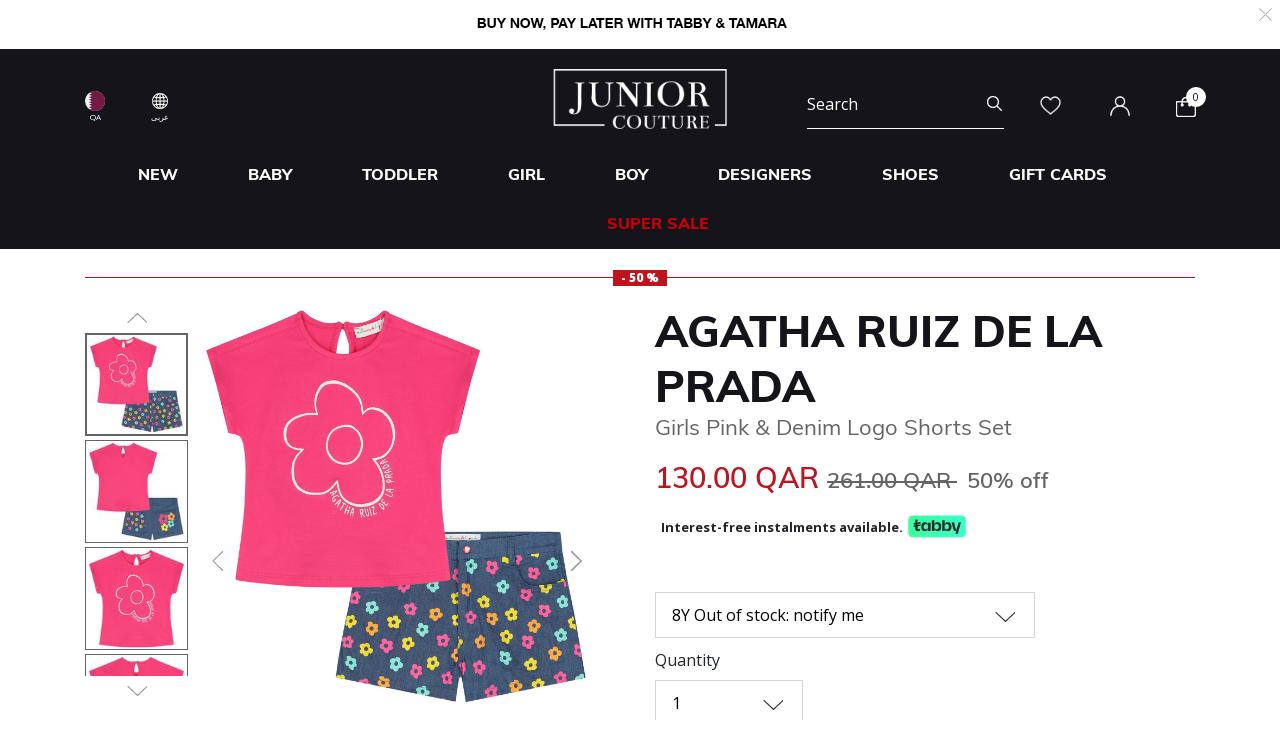

--- FILE ---
content_type: text/html;charset=UTF-8
request_url: https://www.juniorcouture.qa/on/demandware.store/Sites-JuniorCouture-Site/en_QA/CQRecomm-Start
body_size: 3851
content:
    <div class="recommendations js-enstein-recommendation" data-recommendation-id="faa9daf514892f10ad2adaabf2">
        <div class="row head-text">
            <div class="col-12">
                <h3 class="text-center carousel-title">Curated For You</h3>
            </div>
        </div>
        <div class="col-12 product-tile-info slot-carousel">
            
                <div class="product-carousel__item-wrapper" >
                    <!-- CQuotient Activity Tracking (viewReco-cquotient.js) -->
<script type="text/javascript">//<!--
/* <![CDATA[ */
(function(){
try {
	if(window.CQuotient) {
		var cq_params = {};
		cq_params.cookieId = window.CQuotient.getCQCookieId();
		cq_params.userId = window.CQuotient.getCQUserId();
		cq_params.emailId = CQuotient.getCQHashedEmail();
		cq_params.loginId = CQuotient.getCQHashedLogin();
		cq_params.accumulate = true;
		cq_params.products = [{
			id: 'EA-3L3V04',
			sku: '',
			type: 'vgroup',
			alt_id: 'EA-3L3V04-F306'
		}];
		cq_params.recommenderName = 'product-to-product';
		cq_params.realm = "BGHV";
		cq_params.siteId = "JuniorCouture";
		cq_params.instanceType = "prd";
		cq_params.locale = window.CQuotient.locale;
		cq_params.slotId = 'pdp-similar-recommendations';
		cq_params.slotConfigId = 'curated-products';
		cq_params.slotConfigTemplate = 'slots\/recommendation\/pdpRecommendations.isml';
		if(window.CQuotient.sendActivity)
			window.CQuotient.sendActivity( CQuotient.clientId, 'viewReco', cq_params );
		else
			window.CQuotient.activities.push( {activityType: 'viewReco', parameters: cq_params} );
	}
} catch(err) {}
})();
/* ]]> */
// -->
</script>
<script type="text/javascript">//<!--
/* <![CDATA[ (viewProduct-active_data.js) */
dw.ac._capture({id: "EA-3L3V04-F306", type: "recommendation"});
/* ]]> */
// -->
</script>
                        

<div class="product" data-pid="EA-3L3V04-F306" 
data-name="Girls Pink Logo Shorts Set" 
data-price="493.00"
data-brand="Emporio Armani"
data-category="girl-outfits_sets-shorts_sets"
data-position="null"
data-currency="QAR"
data-list="Search Results"
>
    <div class="product-tile">
    <!-- dwMarker="product" dwContentID="a40658c03427c5bcd409670b9a" -->
    
    

    <div class="image-container">
    <a href="/en/emporio-armani-girls-pink-logo-shorts-set/EA-3L3V04-F306.html">
        <img class="tile-image"
             src="https://www.juniorcouture.qa/dw/image/v2/BGHV_PRD/on/demandware.static/-/Sites-master-catalog/default/dw6aea1059/images/EA-3L3V04/3L3V04-F306_a.jpg?sw=350&amp;sh=350"
             alt="Girls Pink Logo Shorts Set"
             title="Emporio Armani Girls Pink Logo Shorts Set, 1"
             data-firstsrc="https://www.juniorcouture.qa/dw/image/v2/BGHV_PRD/on/demandware.static/-/Sites-master-catalog/default/dw6aea1059/images/EA-3L3V04/3L3V04-F306_a.jpg?sw=350&amp;sh=350"
             data-secondsrc="https://www.juniorcouture.qa/dw/image/v2/BGHV_PRD/on/demandware.static/-/Sites-master-catalog/default/dw1fef481e/images/EA-3L3V04/3L3V04-F306_b.jpg?sw=350&amp;sh=350"
             itemprop="image"
             loading="lazy"/>

        
        
    </a>
    
    
</div>

    

    
        







    <div class="product-tag-container">
        <div class="red-percentage-label product-tag below">
            
            <span>- 50 %</span>
        </div>
    </div>


    

    <div class="tile-body">
        <div class="product-brand muli-extra-font">
            Emporio Armani
        </div>
        <div class="pdp-link">
    <a class="link" href="/en/emporio-armani-girls-pink-logo-shorts-set/EA-3L3V04-F306.html">Girls Pink Logo Shorts Set</a>
</div>


        
        
            
    
        <div class="price has-promotion">
            
            <div class="default">
    
    

    <span class="sales has-promotion">
        
        
        
            <span class="value" content="493.00">
        
        493.00 QAR


        </span>
    </span>

    
        
        <del>
            <span class="strike-through list">
                <span class="value" content="985.00">
                    <span class="sr-only">
                        Price reduced from
                    </span>
                    985.00 QAR


                    <span class="sr-only">
                        to
                    </span>
                </span>
            </span>
        </del>
        <span class="sales-percentage desktop-cart-only">
            50% off
        </span>
        <span class="sales-percentage">
            50% off
        </span>
    
</div>

        </div>
    


        

        <a class="wishlistTile" data-href="/on/demandware.store/Sites-JuniorCouture-Site/en_QA/Wishlist-AddProduct"
            title="Wishlist"
            data-remove-url="/on/demandware.store/Sites-JuniorCouture-Site/en_QA/Wishlist-RemoveProduct"
            data-wishlist-action="add">
            <span class="js-added-to-wishlist d-none">
                <img class="wishlist-icon" src="/on/demandware.static/Sites-JuniorCouture-Site/-/default/dwcd1baa83/icons/wishlist-black.svg" alt="wishlist" />
            </span>
            <span class="js-add-to-wishlist ">
                <img class="wishlist-icon" src="/on/demandware.static/Sites-JuniorCouture-Site/-/default/dw0474a2ca/icons/wishlist.svg" alt="wishlist" />
            </span>
        </a>
    </div>
    <!-- END_dwmarker -->
</div>

</div>

                    
                </div>
            
                <div class="product-carousel__item-wrapper" >
                    <!-- CQuotient Activity Tracking (viewReco-cquotient.js) -->
<script type="text/javascript">//<!--
/* <![CDATA[ */
(function(){
try {
	if(window.CQuotient) {
		var cq_params = {};
		cq_params.cookieId = window.CQuotient.getCQCookieId();
		cq_params.userId = window.CQuotient.getCQUserId();
		cq_params.emailId = CQuotient.getCQHashedEmail();
		cq_params.loginId = CQuotient.getCQHashedLogin();
		cq_params.accumulate = true;
		cq_params.products = [{
			id: 'ADEE-S251502',
			sku: '',
			type: 'vgroup',
			alt_id: 'ADEE-S251502-4104'
		}];
		cq_params.recommenderName = 'product-to-product';
		cq_params.realm = "BGHV";
		cq_params.siteId = "JuniorCouture";
		cq_params.instanceType = "prd";
		cq_params.locale = window.CQuotient.locale;
		cq_params.slotId = 'pdp-similar-recommendations';
		cq_params.slotConfigId = 'curated-products';
		cq_params.slotConfigTemplate = 'slots\/recommendation\/pdpRecommendations.isml';
		if(window.CQuotient.sendActivity)
			window.CQuotient.sendActivity( CQuotient.clientId, 'viewReco', cq_params );
		else
			window.CQuotient.activities.push( {activityType: 'viewReco', parameters: cq_params} );
	}
} catch(err) {}
})();
/* ]]> */
// -->
</script>
<script type="text/javascript">//<!--
/* <![CDATA[ (viewProduct-active_data.js) */
dw.ac._capture({id: "ADEE-S251502-4104", type: "recommendation"});
/* ]]> */
// -->
</script>
                        

<div class="product" data-pid="ADEE-S251502-4104" 
data-name="Girls Pink Striped Shorts Set" 
data-price="179.00"
data-brand="A Dee"
data-category="sale-girl"
data-position="null"
data-currency="QAR"
data-list="Search Results"
>
    <div class="product-tile">
    <!-- dwMarker="product" dwContentID="e44cb36a495a1149e96450f400" -->
    
    

    <div class="image-container">
    <a href="/en/a-dee-girls-pink-striped-shorts-set/ADEE-S251502-4104.html">
        <img class="tile-image"
             src="https://www.juniorcouture.qa/dw/image/v2/BGHV_PRD/on/demandware.static/-/Sites-master-catalog/default/dw3992a81d/images/ADEE-S251502/ADEE-S251502-4104-1.jpg?sw=350&amp;sh=350"
             alt="Girls Pink Striped Shorts Set"
             title="A Dee Girls Pink Striped Shorts Set, 1"
             data-firstsrc="https://www.juniorcouture.qa/dw/image/v2/BGHV_PRD/on/demandware.static/-/Sites-master-catalog/default/dw3992a81d/images/ADEE-S251502/ADEE-S251502-4104-1.jpg?sw=350&amp;sh=350"
             data-secondsrc="https://www.juniorcouture.qa/dw/image/v2/BGHV_PRD/on/demandware.static/-/Sites-master-catalog/default/dw96019917/images/ADEE-S251502/ADEE-S251502-4104-2.jpg?sw=350&amp;sh=350"
             itemprop="image"
             loading="lazy"/>

        
        
    </a>
    
    
</div>

    

    
        







    <div class="product-tag-container">
        <div class="red-percentage-label product-tag below">
            
            <span>- 50 %</span>
        </div>
    </div>


    

    <div class="tile-body">
        <div class="product-brand muli-extra-font">
            A Dee
        </div>
        <div class="pdp-link">
    <a class="link" href="/en/a-dee-girls-pink-striped-shorts-set/ADEE-S251502-4104.html">Girls Pink Striped Shorts Set</a>
</div>


        
        
            
    
        <div class="price has-promotion">
            
            <div class="default">
    
    

    <span class="sales has-promotion">
        
        
        
            <span class="value" content="179.00">
        
        179.00 QAR


        </span>
    </span>

    
        
        <del>
            <span class="strike-through list">
                <span class="value" content="358.00">
                    <span class="sr-only">
                        Price reduced from
                    </span>
                    358.00 QAR


                    <span class="sr-only">
                        to
                    </span>
                </span>
            </span>
        </del>
        <span class="sales-percentage desktop-cart-only">
            50% off
        </span>
        <span class="sales-percentage">
            50% off
        </span>
    
</div>

        </div>
    


        

        <a class="wishlistTile" data-href="/on/demandware.store/Sites-JuniorCouture-Site/en_QA/Wishlist-AddProduct"
            title="Wishlist"
            data-remove-url="/on/demandware.store/Sites-JuniorCouture-Site/en_QA/Wishlist-RemoveProduct"
            data-wishlist-action="add">
            <span class="js-added-to-wishlist d-none">
                <img class="wishlist-icon" src="/on/demandware.static/Sites-JuniorCouture-Site/-/default/dwcd1baa83/icons/wishlist-black.svg" alt="wishlist" />
            </span>
            <span class="js-add-to-wishlist ">
                <img class="wishlist-icon" src="/on/demandware.static/Sites-JuniorCouture-Site/-/default/dw0474a2ca/icons/wishlist.svg" alt="wishlist" />
            </span>
        </a>
    </div>
    <!-- END_dwmarker -->
</div>

</div>

                    
                </div>
            
                <div class="product-carousel__item-wrapper" >
                    <!-- CQuotient Activity Tracking (viewReco-cquotient.js) -->
<script type="text/javascript">//<!--
/* <![CDATA[ */
(function(){
try {
	if(window.CQuotient) {
		var cq_params = {};
		cq_params.cookieId = window.CQuotient.getCQCookieId();
		cq_params.userId = window.CQuotient.getCQUserId();
		cq_params.emailId = CQuotient.getCQHashedEmail();
		cq_params.loginId = CQuotient.getCQHashedLogin();
		cq_params.accumulate = true;
		cq_params.products = [{
			id: 'ADEE-S252514',
			sku: '',
			type: 'vgroup',
			alt_id: 'ADEE-S252514-1001'
		}];
		cq_params.recommenderName = 'product-to-product';
		cq_params.realm = "BGHV";
		cq_params.siteId = "JuniorCouture";
		cq_params.instanceType = "prd";
		cq_params.locale = window.CQuotient.locale;
		cq_params.slotId = 'pdp-similar-recommendations';
		cq_params.slotConfigId = 'curated-products';
		cq_params.slotConfigTemplate = 'slots\/recommendation\/pdpRecommendations.isml';
		if(window.CQuotient.sendActivity)
			window.CQuotient.sendActivity( CQuotient.clientId, 'viewReco', cq_params );
		else
			window.CQuotient.activities.push( {activityType: 'viewReco', parameters: cq_params} );
	}
} catch(err) {}
})();
/* ]]> */
// -->
</script>
<script type="text/javascript">//<!--
/* <![CDATA[ (viewProduct-active_data.js) */
dw.ac._capture({id: "ADEE-S252514-1001", type: "recommendation"});
/* ]]> */
// -->
</script>
                        

<div class="product" data-pid="ADEE-S252514-1001" 
data-name="Girls White &amp; Yellow Daisy Shorts Set" 
data-price="179.00"
data-brand="A Dee"
data-category="sale-girl"
data-position="null"
data-currency="QAR"
data-list="Search Results"
>
    <div class="product-tile">
    <!-- dwMarker="product" dwContentID="6cfd7d8753f184139e95103cff" -->
    
    

    <div class="image-container">
    <a href="/en/a-dee-girls-white-yellow-daisy-shorts-set/ADEE-S252514-1001.html">
        <img class="tile-image"
             src="https://www.juniorcouture.qa/dw/image/v2/BGHV_PRD/on/demandware.static/-/Sites-master-catalog/default/dw7ef101a8/images/ADEE-S252514/ADEE-S252514-1001-1.jpg?sw=350&amp;sh=350"
             alt="Girls White &amp; Yellow Daisy Shorts Set"
             title="A Dee Girls White &amp; Yellow Daisy Shorts Set, 1"
             data-firstsrc="https://www.juniorcouture.qa/dw/image/v2/BGHV_PRD/on/demandware.static/-/Sites-master-catalog/default/dw7ef101a8/images/ADEE-S252514/ADEE-S252514-1001-1.jpg?sw=350&amp;sh=350"
             data-secondsrc="https://www.juniorcouture.qa/dw/image/v2/BGHV_PRD/on/demandware.static/-/Sites-master-catalog/default/dw74439f3f/images/ADEE-S252514/ADEE-S252514-1001-2.jpg?sw=350&amp;sh=350"
             itemprop="image"
             loading="lazy"/>

        
        
    </a>
    
    
</div>

    

    
        







    <div class="product-tag-container">
        <div class="red-percentage-label product-tag below">
            
            <span>- 50 %</span>
        </div>
    </div>


    

    <div class="tile-body">
        <div class="product-brand muli-extra-font">
            A Dee
        </div>
        <div class="pdp-link">
    <a class="link" href="/en/a-dee-girls-white-yellow-daisy-shorts-set/ADEE-S252514-1001.html">Girls White &amp; Yellow Daisy Shorts Set</a>
</div>


        
        
            
    
        <div class="price has-promotion">
            
            <div class="default">
    
    

    <span class="sales has-promotion">
        
        
        
            <span class="value" content="179.00">
        
        179.00 QAR


        </span>
    </span>

    
        
        <del>
            <span class="strike-through list">
                <span class="value" content="358.00">
                    <span class="sr-only">
                        Price reduced from
                    </span>
                    358.00 QAR


                    <span class="sr-only">
                        to
                    </span>
                </span>
            </span>
        </del>
        <span class="sales-percentage desktop-cart-only">
            50% off
        </span>
        <span class="sales-percentage">
            50% off
        </span>
    
</div>

        </div>
    


        

        <a class="wishlistTile" data-href="/on/demandware.store/Sites-JuniorCouture-Site/en_QA/Wishlist-AddProduct"
            title="Wishlist"
            data-remove-url="/on/demandware.store/Sites-JuniorCouture-Site/en_QA/Wishlist-RemoveProduct"
            data-wishlist-action="add">
            <span class="js-added-to-wishlist d-none">
                <img class="wishlist-icon" src="/on/demandware.static/Sites-JuniorCouture-Site/-/default/dwcd1baa83/icons/wishlist-black.svg" alt="wishlist" />
            </span>
            <span class="js-add-to-wishlist ">
                <img class="wishlist-icon" src="/on/demandware.static/Sites-JuniorCouture-Site/-/default/dw0474a2ca/icons/wishlist.svg" alt="wishlist" />
            </span>
        </a>
    </div>
    <!-- END_dwmarker -->
</div>

</div>

                    
                </div>
            
                <div class="product-carousel__item-wrapper" >
                    <!-- CQuotient Activity Tracking (viewReco-cquotient.js) -->
<script type="text/javascript">//<!--
/* <![CDATA[ */
(function(){
try {
	if(window.CQuotient) {
		var cq_params = {};
		cq_params.cookieId = window.CQuotient.getCQCookieId();
		cq_params.userId = window.CQuotient.getCQUserId();
		cq_params.emailId = CQuotient.getCQHashedEmail();
		cq_params.loginId = CQuotient.getCQHashedLogin();
		cq_params.accumulate = true;
		cq_params.products = [{
			id: 'GSS-A4GG16K6YW3',
			sku: '',
			type: 'vgroup',
			alt_id: 'GSS-A4GG16K6YW3-G6M4'
		}];
		cq_params.recommenderName = 'product-to-product';
		cq_params.realm = "BGHV";
		cq_params.siteId = "JuniorCouture";
		cq_params.instanceType = "prd";
		cq_params.locale = window.CQuotient.locale;
		cq_params.slotId = 'pdp-similar-recommendations';
		cq_params.slotConfigId = 'curated-products';
		cq_params.slotConfigTemplate = 'slots\/recommendation\/pdpRecommendations.isml';
		if(window.CQuotient.sendActivity)
			window.CQuotient.sendActivity( CQuotient.clientId, 'viewReco', cq_params );
		else
			window.CQuotient.activities.push( {activityType: 'viewReco', parameters: cq_params} );
	}
} catch(err) {}
})();
/* ]]> */
// -->
</script>
<script type="text/javascript">//<!--
/* <![CDATA[ (viewProduct-active_data.js) */
dw.ac._capture({id: "GSS-A4GG16K6YW3-G6M4", type: "recommendation"});
/* ]]> */
// -->
</script>
                        

<div class="product" data-pid="GSS-A4GG16K6YW3-G6M4" 
data-name="Baby Girls Pink Ruffle Short Set" 
data-price="140.00"
data-brand="Guess"
data-category="vacationedit"
data-position="null"
data-currency="QAR"
data-list="Search Results"
>
    <div class="product-tile">
    <!-- dwMarker="product" dwContentID="933108f34bc3d46f914c73599d" -->
    
    

    <div class="image-container">
    <a href="/en/guess-baby-girls-pink-ruffle-short-set/GSS-A4GG16K6YW3-G6M4.html">
        <img class="tile-image"
             src="https://www.juniorcouture.qa/dw/image/v2/BGHV_PRD/on/demandware.static/-/Sites-master-catalog/default/dwd2e5f21e/images/GSS-A4GG16K6YW3/GSS-A4GG16K6YW3-G6M4-1.jpg?sw=350&amp;sh=350"
             alt="Baby Girls Pink Ruffle Short Set"
             title="Guess Baby Girls Pink Ruffle Short Set, 1"
             data-firstsrc="https://www.juniorcouture.qa/dw/image/v2/BGHV_PRD/on/demandware.static/-/Sites-master-catalog/default/dwd2e5f21e/images/GSS-A4GG16K6YW3/GSS-A4GG16K6YW3-G6M4-1.jpg?sw=350&amp;sh=350"
             data-secondsrc="https://www.juniorcouture.qa/dw/image/v2/BGHV_PRD/on/demandware.static/-/Sites-master-catalog/default/dwc233352e/images/GSS-A4GG16K6YW3/GSS-A4GG16K6YW3-G6M4-2.jpg?sw=350&amp;sh=350"
             itemprop="image"
             loading="lazy"/>

        
        
    </a>
    
    
</div>

    

    
        







    <div class="product-tag-container">
        <div class="red-percentage-label product-tag below">
            
            <span>- 50 %</span>
        </div>
    </div>


    

    <div class="tile-body">
        <div class="product-brand muli-extra-font">
            Guess
        </div>
        <div class="pdp-link">
    <a class="link" href="/en/guess-baby-girls-pink-ruffle-short-set/GSS-A4GG16K6YW3-G6M4.html">Baby Girls Pink Ruffle Short Set</a>
</div>


        
        
            
    
        <div class="price has-promotion">
            
            <div class="default">
    
    

    <span class="sales has-promotion">
        
        
        
            <span class="value" content="140.00">
        
        140.00 QAR


        </span>
    </span>

    
        
        <del>
            <span class="strike-through list">
                <span class="value" content="281.00">
                    <span class="sr-only">
                        Price reduced from
                    </span>
                    281.00 QAR


                    <span class="sr-only">
                        to
                    </span>
                </span>
            </span>
        </del>
        <span class="sales-percentage desktop-cart-only">
            50% off
        </span>
        <span class="sales-percentage">
            50% off
        </span>
    
</div>

        </div>
    


        

        <a class="wishlistTile" data-href="/on/demandware.store/Sites-JuniorCouture-Site/en_QA/Wishlist-AddProduct"
            title="Wishlist"
            data-remove-url="/on/demandware.store/Sites-JuniorCouture-Site/en_QA/Wishlist-RemoveProduct"
            data-wishlist-action="add">
            <span class="js-added-to-wishlist d-none">
                <img class="wishlist-icon" src="/on/demandware.static/Sites-JuniorCouture-Site/-/default/dwcd1baa83/icons/wishlist-black.svg" alt="wishlist" />
            </span>
            <span class="js-add-to-wishlist ">
                <img class="wishlist-icon" src="/on/demandware.static/Sites-JuniorCouture-Site/-/default/dw0474a2ca/icons/wishlist.svg" alt="wishlist" />
            </span>
        </a>
    </div>
    <!-- END_dwmarker -->
</div>

</div>

                    
                </div>
            
                <div class="product-carousel__item-wrapper" >
                    <!-- CQuotient Activity Tracking (viewReco-cquotient.js) -->
<script type="text/javascript">//<!--
/* <![CDATA[ */
(function(){
try {
	if(window.CQuotient) {
		var cq_params = {};
		cq_params.cookieId = window.CQuotient.getCQCookieId();
		cq_params.userId = window.CQuotient.getCQUserId();
		cq_params.emailId = CQuotient.getCQHashedEmail();
		cq_params.loginId = CQuotient.getCQHashedLogin();
		cq_params.accumulate = true;
		cq_params.products = [{
			id: 'TH-KG0KG06556',
			sku: '',
			type: 'vgroup',
			alt_id: 'TH-KG0KG06556-THE'
		}];
		cq_params.recommenderName = 'product-to-product';
		cq_params.realm = "BGHV";
		cq_params.siteId = "JuniorCouture";
		cq_params.instanceType = "prd";
		cq_params.locale = window.CQuotient.locale;
		cq_params.slotId = 'pdp-similar-recommendations';
		cq_params.slotConfigId = 'curated-products';
		cq_params.slotConfigTemplate = 'slots\/recommendation\/pdpRecommendations.isml';
		if(window.CQuotient.sendActivity)
			window.CQuotient.sendActivity( CQuotient.clientId, 'viewReco', cq_params );
		else
			window.CQuotient.activities.push( {activityType: 'viewReco', parameters: cq_params} );
	}
} catch(err) {}
})();
/* ]]> */
// -->
</script>
<script type="text/javascript">//<!--
/* <![CDATA[ (viewProduct-active_data.js) */
dw.ac._capture({id: "TH-KG0KG06556-THE", type: "recommendation"});
/* ]]> */
// -->
</script>
                        

<div class="product" data-pid="TH-KG0KG06556-THE" 
data-name="Girls Pink Logo Short Set" 
data-price="255.00"
data-brand="Tommy Hilfiger"
data-category="girl-outfits_sets-shorts_sets"
data-position="null"
data-currency="QAR"
data-list="Search Results"
>
    <div class="product-tile">
    <!-- dwMarker="product" dwContentID="442a5db3992a466e5f980e50a1" -->
    
    

    <div class="image-container">
    <a href="/en/tommy-hilfiger-girls-pink-logo-short-set/TH-KG0KG06556-THE.html">
        <img class="tile-image"
             src="https://www.juniorcouture.qa/dw/image/v2/BGHV_PRD/on/demandware.static/-/Sites-master-catalog/default/dw566b42e0/images/TH-KG0KG06556/KG0KG06556-THE-A.jpg?sw=350&amp;sh=350"
             alt="Girls Pink Logo Short Set"
             title="Tommy Hilfiger Girls Pink Logo Short Set, 1"
             data-firstsrc="https://www.juniorcouture.qa/dw/image/v2/BGHV_PRD/on/demandware.static/-/Sites-master-catalog/default/dw566b42e0/images/TH-KG0KG06556/KG0KG06556-THE-A.jpg?sw=350&amp;sh=350"
             data-secondsrc="https://www.juniorcouture.qa/dw/image/v2/BGHV_PRD/on/demandware.static/-/Sites-master-catalog/default/dwdce13eb8/images/TH-KG0KG06556/KG0KG06556-THE-B.jpg?sw=350&amp;sh=350"
             itemprop="image"
             loading="lazy"/>

        
        
    </a>
    
    
</div>

    

    
        







    <div class="product-tag-container">
        <div class="red-percentage-label product-tag below">
            
            <span>- 50 %</span>
        </div>
    </div>


    

    <div class="tile-body">
        <div class="product-brand muli-extra-font">
            Tommy Hilfiger
        </div>
        <div class="pdp-link">
    <a class="link" href="/en/tommy-hilfiger-girls-pink-logo-short-set/TH-KG0KG06556-THE.html">Girls Pink Logo Short Set</a>
</div>


        
        
            
    
        <div class="price has-promotion">
            
            <div class="default">
    
    

    <span class="sales has-promotion">
        
        
        
            <span class="value" content="255.00">
        
        255.00 QAR


        </span>
    </span>

    
        
        <del>
            <span class="strike-through list">
                <span class="value" content="510.00">
                    <span class="sr-only">
                        Price reduced from
                    </span>
                    510.00 QAR


                    <span class="sr-only">
                        to
                    </span>
                </span>
            </span>
        </del>
        <span class="sales-percentage desktop-cart-only">
            50% off
        </span>
        <span class="sales-percentage">
            50% off
        </span>
    
</div>

        </div>
    


        

        <a class="wishlistTile" data-href="/on/demandware.store/Sites-JuniorCouture-Site/en_QA/Wishlist-AddProduct"
            title="Wishlist"
            data-remove-url="/on/demandware.store/Sites-JuniorCouture-Site/en_QA/Wishlist-RemoveProduct"
            data-wishlist-action="add">
            <span class="js-added-to-wishlist d-none">
                <img class="wishlist-icon" src="/on/demandware.static/Sites-JuniorCouture-Site/-/default/dwcd1baa83/icons/wishlist-black.svg" alt="wishlist" />
            </span>
            <span class="js-add-to-wishlist ">
                <img class="wishlist-icon" src="/on/demandware.static/Sites-JuniorCouture-Site/-/default/dw0474a2ca/icons/wishlist.svg" alt="wishlist" />
            </span>
        </a>
    </div>
    <!-- END_dwmarker -->
</div>

</div>

                    
                </div>
            
                <div class="product-carousel__item-wrapper" >
                    <!-- CQuotient Activity Tracking (viewReco-cquotient.js) -->
<script type="text/javascript">//<!--
/* <![CDATA[ */
(function(){
try {
	if(window.CQuotient) {
		var cq_params = {};
		cq_params.cookieId = window.CQuotient.getCQCookieId();
		cq_params.userId = window.CQuotient.getCQUserId();
		cq_params.emailId = CQuotient.getCQHashedEmail();
		cq_params.loginId = CQuotient.getCQHashedLogin();
		cq_params.accumulate = true;
		cq_params.products = [{
			id: 'EMC-CO3022',
			sku: '',
			type: 'vgroup',
			alt_id: 'EMC-CO3022-4059'
		}];
		cq_params.recommenderName = 'product-to-product';
		cq_params.realm = "BGHV";
		cq_params.siteId = "JuniorCouture";
		cq_params.instanceType = "prd";
		cq_params.locale = window.CQuotient.locale;
		cq_params.slotId = 'pdp-similar-recommendations';
		cq_params.slotConfigId = 'curated-products';
		cq_params.slotConfigTemplate = 'slots\/recommendation\/pdpRecommendations.isml';
		if(window.CQuotient.sendActivity)
			window.CQuotient.sendActivity( CQuotient.clientId, 'viewReco', cq_params );
		else
			window.CQuotient.activities.push( {activityType: 'viewReco', parameters: cq_params} );
	}
} catch(err) {}
})();
/* ]]> */
// -->
</script>
<script type="text/javascript">//<!--
/* <![CDATA[ (viewProduct-active_data.js) */
dw.ac._capture({id: "EMC-CO3022-4059", type: "recommendation"});
/* ]]> */
// -->
</script>
                        

<div class="product" data-pid="EMC-CO3022-4059" 
data-name="Girls Pink &amp; White Headphone Shorts Set" 
data-price="112.00"
data-brand="EMC"
data-category="girl-outfits_sets-shorts_sets"
data-position="null"
data-currency="QAR"
data-list="Search Results"
>
    <div class="product-tile">
    <!-- dwMarker="product" dwContentID="b2dbfa887d3ad499daf23f162b" -->
    
    

    <div class="image-container">
    <a href="/en/emc-girls-pink-white-headphone-shorts-set/EMC-CO3022-4059.html">
        <img class="tile-image"
             src="https://www.juniorcouture.qa/dw/image/v2/BGHV_PRD/on/demandware.static/-/Sites-master-catalog/default/dw811a056f/images/EMC-CO3022/CO_3022_4059-01.jpg?sw=350&amp;sh=350"
             alt="Girls Pink &amp; White Headphone Shorts Set"
             title="EMC Girls Pink &amp; White Headphone Shorts Set, 1"
             data-firstsrc="https://www.juniorcouture.qa/dw/image/v2/BGHV_PRD/on/demandware.static/-/Sites-master-catalog/default/dw811a056f/images/EMC-CO3022/CO_3022_4059-01.jpg?sw=350&amp;sh=350"
             data-secondsrc="https://www.juniorcouture.qa/dw/image/v2/BGHV_PRD/on/demandware.static/-/Sites-master-catalog/default/dw2e547a34/images/EMC-CO3022/CO_3022_4059-02.jpg?sw=350&amp;sh=350"
             itemprop="image"
             loading="lazy"/>

        
        
    </a>
    
    
</div>

    

    
        







    <div class="product-tag-container">
        <div class="red-percentage-label product-tag below">
            
            <span>- 70 %</span>
        </div>
    </div>


    

    <div class="tile-body">
        <div class="product-brand muli-extra-font">
            EMC
        </div>
        <div class="pdp-link">
    <a class="link" href="/en/emc-girls-pink-white-headphone-shorts-set/EMC-CO3022-4059.html">Girls Pink &amp; White Headphone Shorts Set</a>
</div>


        
        
            
    
        <div class="price has-promotion">
            
            <div class="default">
    
    

    <span class="sales has-promotion">
        
        
        
            <span class="value" content="112.00">
        
        112.00 QAR


        </span>
    </span>

    
        
        <del>
            <span class="strike-through list">
                <span class="value" content="374.00">
                    <span class="sr-only">
                        Price reduced from
                    </span>
                    374.00 QAR


                    <span class="sr-only">
                        to
                    </span>
                </span>
            </span>
        </del>
        <span class="sales-percentage desktop-cart-only">
            70% off
        </span>
        <span class="sales-percentage">
            70% off
        </span>
    
</div>

        </div>
    


        

        <a class="wishlistTile" data-href="/on/demandware.store/Sites-JuniorCouture-Site/en_QA/Wishlist-AddProduct"
            title="Wishlist"
            data-remove-url="/on/demandware.store/Sites-JuniorCouture-Site/en_QA/Wishlist-RemoveProduct"
            data-wishlist-action="add">
            <span class="js-added-to-wishlist d-none">
                <img class="wishlist-icon" src="/on/demandware.static/Sites-JuniorCouture-Site/-/default/dwcd1baa83/icons/wishlist-black.svg" alt="wishlist" />
            </span>
            <span class="js-add-to-wishlist ">
                <img class="wishlist-icon" src="/on/demandware.static/Sites-JuniorCouture-Site/-/default/dw0474a2ca/icons/wishlist.svg" alt="wishlist" />
            </span>
        </a>
    </div>
    <!-- END_dwmarker -->
</div>

</div>

                    
                </div>
            
                <div class="product-carousel__item-wrapper" >
                    <!-- CQuotient Activity Tracking (viewReco-cquotient.js) -->
<script type="text/javascript">//<!--
/* <![CDATA[ */
(function(){
try {
	if(window.CQuotient) {
		var cq_params = {};
		cq_params.cookieId = window.CQuotient.getCQCookieId();
		cq_params.userId = window.CQuotient.getCQUserId();
		cq_params.emailId = CQuotient.getCQHashedEmail();
		cq_params.loginId = CQuotient.getCQHashedLogin();
		cq_params.accumulate = true;
		cq_params.products = [{
			id: 'ADEE-S234524',
			sku: '',
			type: 'vgroup',
			alt_id: 'ADEE-S234524-4200'
		}];
		cq_params.recommenderName = 'product-to-product';
		cq_params.realm = "BGHV";
		cq_params.siteId = "JuniorCouture";
		cq_params.instanceType = "prd";
		cq_params.locale = window.CQuotient.locale;
		cq_params.slotId = 'pdp-similar-recommendations';
		cq_params.slotConfigId = 'curated-products';
		cq_params.slotConfigTemplate = 'slots\/recommendation\/pdpRecommendations.isml';
		if(window.CQuotient.sendActivity)
			window.CQuotient.sendActivity( CQuotient.clientId, 'viewReco', cq_params );
		else
			window.CQuotient.activities.push( {activityType: 'viewReco', parameters: cq_params} );
	}
} catch(err) {}
})();
/* ]]> */
// -->
</script>
<script type="text/javascript">//<!--
/* <![CDATA[ (viewProduct-active_data.js) */
dw.ac._capture({id: "ADEE-S234524-4200", type: "recommendation"});
/* ]]> */
// -->
</script>
                        

<div class="product" data-pid="ADEE-S234524-4200" 
data-name="Girls Coral Roses Shorts Set" 
data-price="194.00"
data-brand="A Dee"
data-category="girl-outfits_sets-shorts_sets"
data-position="null"
data-currency="QAR"
data-list="Search Results"
>
    <div class="product-tile">
    <!-- dwMarker="product" dwContentID="9c8433f76092cc2b9bb621f8ad" -->
    
    

    <div class="image-container">
    <a href="/en/a-dee-girls-coral-roses-shorts-set/ADEE-S234524-4200.html">
        <img class="tile-image"
             src="https://www.juniorcouture.qa/dw/image/v2/BGHV_PRD/on/demandware.static/-/Sites-master-catalog/default/dw2c9c12c0/images/ADEE-S234524/S234524_4200_A.jpg?sw=350&amp;sh=350"
             alt="Girls Coral Roses Shorts Set"
             title="A Dee Girls Coral Roses Shorts Set, 1"
             data-firstsrc="https://www.juniorcouture.qa/dw/image/v2/BGHV_PRD/on/demandware.static/-/Sites-master-catalog/default/dw2c9c12c0/images/ADEE-S234524/S234524_4200_A.jpg?sw=350&amp;sh=350"
             data-secondsrc="https://www.juniorcouture.qa/dw/image/v2/BGHV_PRD/on/demandware.static/-/Sites-master-catalog/default/dw95af5ef2/images/ADEE-S234524/ADEE-S234524-4200-D.jpg?sw=350&amp;sh=350"
             itemprop="image"
             loading="lazy"/>

        
        
    </a>
    
    
</div>

    

    
        







    <div class="product-tag-container">
        <div class="red-percentage-label product-tag below">
            
            <span>- 50 %</span>
        </div>
    </div>


    

    <div class="tile-body">
        <div class="product-brand muli-extra-font">
            A Dee
        </div>
        <div class="pdp-link">
    <a class="link" href="/en/a-dee-girls-coral-roses-shorts-set/ADEE-S234524-4200.html">Girls Coral Roses Shorts Set</a>
</div>


        
        
            
    
        <div class="price has-promotion">
            
            <div class="default">
    
    

    <span class="sales has-promotion">
        
        
        
            <span class="value" content="194.00">
        
        194.00 QAR


        </span>
    </span>

    
        
        <del>
            <span class="strike-through list">
                <span class="value" content="388.00">
                    <span class="sr-only">
                        Price reduced from
                    </span>
                    388.00 QAR


                    <span class="sr-only">
                        to
                    </span>
                </span>
            </span>
        </del>
        <span class="sales-percentage desktop-cart-only">
            50% off
        </span>
        <span class="sales-percentage">
            50% off
        </span>
    
</div>

        </div>
    


        

        <a class="wishlistTile" data-href="/on/demandware.store/Sites-JuniorCouture-Site/en_QA/Wishlist-AddProduct"
            title="Wishlist"
            data-remove-url="/on/demandware.store/Sites-JuniorCouture-Site/en_QA/Wishlist-RemoveProduct"
            data-wishlist-action="add">
            <span class="js-added-to-wishlist d-none">
                <img class="wishlist-icon" src="/on/demandware.static/Sites-JuniorCouture-Site/-/default/dwcd1baa83/icons/wishlist-black.svg" alt="wishlist" />
            </span>
            <span class="js-add-to-wishlist ">
                <img class="wishlist-icon" src="/on/demandware.static/Sites-JuniorCouture-Site/-/default/dw0474a2ca/icons/wishlist.svg" alt="wishlist" />
            </span>
        </a>
    </div>
    <!-- END_dwmarker -->
</div>

</div>

                    
                </div>
            
                <div class="product-carousel__item-wrapper" >
                    <!-- CQuotient Activity Tracking (viewReco-cquotient.js) -->
<script type="text/javascript">//<!--
/* <![CDATA[ */
(function(){
try {
	if(window.CQuotient) {
		var cq_params = {};
		cq_params.cookieId = window.CQuotient.getCQCookieId();
		cq_params.userId = window.CQuotient.getCQUserId();
		cq_params.emailId = CQuotient.getCQHashedEmail();
		cq_params.loginId = CQuotient.getCQHashedLogin();
		cq_params.accumulate = true;
		cq_params.products = [{
			id: 'TH-KG0KG06556',
			sku: '',
			type: 'vgroup',
			alt_id: 'TH-KG0KG06556-YBR'
		}];
		cq_params.recommenderName = 'product-to-product';
		cq_params.realm = "BGHV";
		cq_params.siteId = "JuniorCouture";
		cq_params.instanceType = "prd";
		cq_params.locale = window.CQuotient.locale;
		cq_params.slotId = 'pdp-similar-recommendations';
		cq_params.slotConfigId = 'curated-products';
		cq_params.slotConfigTemplate = 'slots\/recommendation\/pdpRecommendations.isml';
		if(window.CQuotient.sendActivity)
			window.CQuotient.sendActivity( CQuotient.clientId, 'viewReco', cq_params );
		else
			window.CQuotient.activities.push( {activityType: 'viewReco', parameters: cq_params} );
	}
} catch(err) {}
})();
/* ]]> */
// -->
</script>
<script type="text/javascript">//<!--
/* <![CDATA[ (viewProduct-active_data.js) */
dw.ac._capture({id: "TH-KG0KG06556-YBR", type: "recommendation"});
/* ]]> */
// -->
</script>
                        

<div class="product" data-pid="TH-KG0KG06556-YBR" 
data-name="Girls White Logo Short Set" 
data-price="187.00"
data-brand="Tommy Hilfiger"
data-category="girl-outfits_sets-shorts_sets"
data-position="null"
data-currency="QAR"
data-list="Search Results"
>
    <div class="product-tile">
    <!-- dwMarker="product" dwContentID="db688458409ac50aca94865964" -->
    
    

    <div class="image-container">
    <a href="/en/tommy-hilfiger-girls-white-logo-short-set/TH-KG0KG06556-YBR.html">
        <img class="tile-image"
             src="https://www.juniorcouture.qa/dw/image/v2/BGHV_PRD/on/demandware.static/-/Sites-master-catalog/default/dw6a4b41b8/images/TH-KG0KG06556/KG0KG06556_YBR_a.jpg?sw=350&amp;sh=350"
             alt="Girls White Logo Short Set"
             title="Tommy Hilfiger Girls White Logo Short Set, 3"
             data-firstsrc="https://www.juniorcouture.qa/dw/image/v2/BGHV_PRD/on/demandware.static/-/Sites-master-catalog/default/dw6a4b41b8/images/TH-KG0KG06556/KG0KG06556_YBR_a.jpg?sw=350&amp;sh=350"
             data-secondsrc="https://www.juniorcouture.qa/dw/image/v2/BGHV_PRD/on/demandware.static/-/Sites-master-catalog/default/dw9315bc5b/images/TH-KG0KG06556/KG0KG06556_YBR_b.jpg?sw=350&amp;sh=350"
             itemprop="image"
             loading="lazy"/>

        
        
    </a>
    
    
</div>

    

    
        







    <div class="product-tag-container">
        <div class="red-percentage-label product-tag below">
            
            <span>- 50 %</span>
        </div>
    </div>


    

    <div class="tile-body">
        <div class="product-brand muli-extra-font">
            Tommy Hilfiger
        </div>
        <div class="pdp-link">
    <a class="link" href="/en/tommy-hilfiger-girls-white-logo-short-set/TH-KG0KG06556-YBR.html">Girls White Logo Short Set</a>
</div>


        
        
            
    
        <div class="price has-promotion">
            
            <div class="default">
    
    

    <span class="sales has-promotion">
        
        
        
            <span class="value" content="187.00">
        
        187.00 QAR


        </span>
    </span>

    
        
        <del>
            <span class="strike-through list">
                <span class="value" content="375.00">
                    <span class="sr-only">
                        Price reduced from
                    </span>
                    375.00 QAR


                    <span class="sr-only">
                        to
                    </span>
                </span>
            </span>
        </del>
        <span class="sales-percentage desktop-cart-only">
            50% off
        </span>
        <span class="sales-percentage">
            50% off
        </span>
    
</div>

        </div>
    


        

        <a class="wishlistTile" data-href="/on/demandware.store/Sites-JuniorCouture-Site/en_QA/Wishlist-AddProduct"
            title="Wishlist"
            data-remove-url="/on/demandware.store/Sites-JuniorCouture-Site/en_QA/Wishlist-RemoveProduct"
            data-wishlist-action="add">
            <span class="js-added-to-wishlist d-none">
                <img class="wishlist-icon" src="/on/demandware.static/Sites-JuniorCouture-Site/-/default/dwcd1baa83/icons/wishlist-black.svg" alt="wishlist" />
            </span>
            <span class="js-add-to-wishlist ">
                <img class="wishlist-icon" src="/on/demandware.static/Sites-JuniorCouture-Site/-/default/dw0474a2ca/icons/wishlist.svg" alt="wishlist" />
            </span>
        </a>
    </div>
    <!-- END_dwmarker -->
</div>

</div>

                    
                </div>
            
                <div class="product-carousel__item-wrapper" >
                    <!-- CQuotient Activity Tracking (viewReco-cquotient.js) -->
<script type="text/javascript">//<!--
/* <![CDATA[ */
(function(){
try {
	if(window.CQuotient) {
		var cq_params = {};
		cq_params.cookieId = window.CQuotient.getCQCookieId();
		cq_params.userId = window.CQuotient.getCQUserId();
		cq_params.emailId = CQuotient.getCQHashedEmail();
		cq_params.loginId = CQuotient.getCQHashedLogin();
		cq_params.accumulate = true;
		cq_params.products = [{
			id: 'TH-KG0KG06556',
			sku: '',
			type: 'vgroup',
			alt_id: 'TH-KG0KG06556-C87'
		}];
		cq_params.recommenderName = 'product-to-product';
		cq_params.realm = "BGHV";
		cq_params.siteId = "JuniorCouture";
		cq_params.instanceType = "prd";
		cq_params.locale = window.CQuotient.locale;
		cq_params.slotId = 'pdp-similar-recommendations';
		cq_params.slotConfigId = 'curated-products';
		cq_params.slotConfigTemplate = 'slots\/recommendation\/pdpRecommendations.isml';
		if(window.CQuotient.sendActivity)
			window.CQuotient.sendActivity( CQuotient.clientId, 'viewReco', cq_params );
		else
			window.CQuotient.activities.push( {activityType: 'viewReco', parameters: cq_params} );
	}
} catch(err) {}
})();
/* ]]> */
// -->
</script>
<script type="text/javascript">//<!--
/* <![CDATA[ (viewProduct-active_data.js) */
dw.ac._capture({id: "TH-KG0KG06556-C87", type: "recommendation"});
/* ]]> */
// -->
</script>
                        

<div class="product" data-pid="TH-KG0KG06556-C87" 
data-name="Girls Navy Logo Short Set" 
data-price="187.00"
data-brand="Tommy Hilfiger"
data-category="girl-outfits_sets-shorts_sets"
data-position="null"
data-currency="QAR"
data-list="Search Results"
>
    <div class="product-tile">
    <!-- dwMarker="product" dwContentID="085e6c0b1749801a4eef09cff4" -->
    
    

    <div class="image-container">
    <a href="/en/tommy-hilfiger-girls-navy-logo-short-set/TH-KG0KG06556-C87.html">
        <img class="tile-image"
             src="https://www.juniorcouture.qa/dw/image/v2/BGHV_PRD/on/demandware.static/-/Sites-master-catalog/default/dw52c4d7bb/images/TH-KG0KG06556/KG0KG06556_C87_A.jpg?sw=350&amp;sh=350"
             alt="Girls Navy Logo Short Set"
             title="Tommy Hilfiger Girls Navy Logo Short Set, 2"
             data-firstsrc="https://www.juniorcouture.qa/dw/image/v2/BGHV_PRD/on/demandware.static/-/Sites-master-catalog/default/dw52c4d7bb/images/TH-KG0KG06556/KG0KG06556_C87_A.jpg?sw=350&amp;sh=350"
             data-secondsrc="https://www.juniorcouture.qa/dw/image/v2/BGHV_PRD/on/demandware.static/-/Sites-master-catalog/default/dw8fe23521/images/TH-KG0KG06556/KG0KG06556_C87_B.jpg?sw=350&amp;sh=350"
             itemprop="image"
             loading="lazy"/>

        
        
    </a>
    
    
</div>

    

    
        







    <div class="product-tag-container">
        <div class="red-percentage-label product-tag below">
            
            <span>- 50 %</span>
        </div>
    </div>


    

    <div class="tile-body">
        <div class="product-brand muli-extra-font">
            Tommy Hilfiger
        </div>
        <div class="pdp-link">
    <a class="link" href="/en/tommy-hilfiger-girls-navy-logo-short-set/TH-KG0KG06556-C87.html">Girls Navy Logo Short Set</a>
</div>


        
        
            
    
        <div class="price has-promotion">
            
            <div class="default">
    
    

    <span class="sales has-promotion">
        
        
        
            <span class="value" content="187.00">
        
        187.00 QAR


        </span>
    </span>

    
        
        <del>
            <span class="strike-through list">
                <span class="value" content="375.00">
                    <span class="sr-only">
                        Price reduced from
                    </span>
                    375.00 QAR


                    <span class="sr-only">
                        to
                    </span>
                </span>
            </span>
        </del>
        <span class="sales-percentage desktop-cart-only">
            50% off
        </span>
        <span class="sales-percentage">
            50% off
        </span>
    
</div>

        </div>
    


        

        <a class="wishlistTile" data-href="/on/demandware.store/Sites-JuniorCouture-Site/en_QA/Wishlist-AddProduct"
            title="Wishlist"
            data-remove-url="/on/demandware.store/Sites-JuniorCouture-Site/en_QA/Wishlist-RemoveProduct"
            data-wishlist-action="add">
            <span class="js-added-to-wishlist d-none">
                <img class="wishlist-icon" src="/on/demandware.static/Sites-JuniorCouture-Site/-/default/dwcd1baa83/icons/wishlist-black.svg" alt="wishlist" />
            </span>
            <span class="js-add-to-wishlist ">
                <img class="wishlist-icon" src="/on/demandware.static/Sites-JuniorCouture-Site/-/default/dw0474a2ca/icons/wishlist.svg" alt="wishlist" />
            </span>
        </a>
    </div>
    <!-- END_dwmarker -->
</div>

</div>

                    
                </div>
            
                <div class="product-carousel__item-wrapper" >
                    <!-- CQuotient Activity Tracking (viewReco-cquotient.js) -->
<script type="text/javascript">//<!--
/* <![CDATA[ */
(function(){
try {
	if(window.CQuotient) {
		var cq_params = {};
		cq_params.cookieId = window.CQuotient.getCQCookieId();
		cq_params.userId = window.CQuotient.getCQUserId();
		cq_params.emailId = CQuotient.getCQHashedEmail();
		cq_params.loginId = CQuotient.getCQHashedLogin();
		cq_params.accumulate = true;
		cq_params.products = [{
			id: 'EMC-CO3003',
			sku: '',
			type: 'vgroup',
			alt_id: 'EMC-CO3003-1000'
		}];
		cq_params.recommenderName = 'product-to-product';
		cq_params.realm = "BGHV";
		cq_params.siteId = "JuniorCouture";
		cq_params.instanceType = "prd";
		cq_params.locale = window.CQuotient.locale;
		cq_params.slotId = 'pdp-similar-recommendations';
		cq_params.slotConfigId = 'curated-products';
		cq_params.slotConfigTemplate = 'slots\/recommendation\/pdpRecommendations.isml';
		if(window.CQuotient.sendActivity)
			window.CQuotient.sendActivity( CQuotient.clientId, 'viewReco', cq_params );
		else
			window.CQuotient.activities.push( {activityType: 'viewReco', parameters: cq_params} );
	}
} catch(err) {}
})();
/* ]]> */
// -->
</script>
<script type="text/javascript">//<!--
/* <![CDATA[ (viewProduct-active_data.js) */
dw.ac._capture({id: "EMC-CO3003-1000", type: "recommendation"});
/* ]]> */
// -->
</script>
                        

<div class="product" data-pid="EMC-CO3003-1000" 
data-name="Boys White &amp; Yellow Shorts Set" 
data-price="71.00"
data-brand="EMC"
data-category="boy-outfits_sets-shorts_sets"
data-position="null"
data-currency="QAR"
data-list="Search Results"
>
    <div class="product-tile">
    <!-- dwMarker="product" dwContentID="8c80a8f7e12d0aeefd8e3297f4" -->
    
    

    <div class="image-container">
    <a href="/en/emc-boys-white-yellow-shorts-set/EMC-CO3003-1000.html">
        <img class="tile-image"
             src="https://www.juniorcouture.qa/dw/image/v2/BGHV_PRD/on/demandware.static/-/Sites-master-catalog/default/dwcb67c49c/images/EMC-CO3003/CO_3003_1000-00.jpg?sw=350&amp;sh=350"
             alt="Boys White &amp; Yellow Shorts Set"
             title="EMC Boys White &amp; Yellow Shorts Set, 1"
             data-firstsrc="https://www.juniorcouture.qa/dw/image/v2/BGHV_PRD/on/demandware.static/-/Sites-master-catalog/default/dwcb67c49c/images/EMC-CO3003/CO_3003_1000-00.jpg?sw=350&amp;sh=350"
             data-secondsrc="https://www.juniorcouture.qa/dw/image/v2/BGHV_PRD/on/demandware.static/-/Sites-master-catalog/default/dw1c243824/images/EMC-CO3003/CO_3003_1000-01.jpg?sw=350&amp;sh=350"
             itemprop="image"
             loading="lazy"/>

        
        
    </a>
    
    
</div>

    

    
        







    <div class="product-tag-container">
        <div class="red-percentage-label product-tag below">
            
            <span>- 70 %</span>
        </div>
    </div>


    

    <div class="tile-body">
        <div class="product-brand muli-extra-font">
            EMC
        </div>
        <div class="pdp-link">
    <a class="link" href="/en/emc-boys-white-yellow-shorts-set/EMC-CO3003-1000.html">Boys White &amp; Yellow Shorts Set</a>
</div>


        
        
            
    
        <div class="price has-promotion">
            
            <div class="default">
    
    

    <span class="sales has-promotion">
        
        
        
            <span class="value" content="71.00">
        
        71.00 QAR


        </span>
    </span>

    
        
        <del>
            <span class="strike-through list">
                <span class="value" content="238.00">
                    <span class="sr-only">
                        Price reduced from
                    </span>
                    238.00 QAR


                    <span class="sr-only">
                        to
                    </span>
                </span>
            </span>
        </del>
        <span class="sales-percentage desktop-cart-only">
            70% off
        </span>
        <span class="sales-percentage">
            70% off
        </span>
    
</div>

        </div>
    


        

        <a class="wishlistTile" data-href="/on/demandware.store/Sites-JuniorCouture-Site/en_QA/Wishlist-AddProduct"
            title="Wishlist"
            data-remove-url="/on/demandware.store/Sites-JuniorCouture-Site/en_QA/Wishlist-RemoveProduct"
            data-wishlist-action="add">
            <span class="js-added-to-wishlist d-none">
                <img class="wishlist-icon" src="/on/demandware.static/Sites-JuniorCouture-Site/-/default/dwcd1baa83/icons/wishlist-black.svg" alt="wishlist" />
            </span>
            <span class="js-add-to-wishlist ">
                <img class="wishlist-icon" src="/on/demandware.static/Sites-JuniorCouture-Site/-/default/dw0474a2ca/icons/wishlist.svg" alt="wishlist" />
            </span>
        </a>
    </div>
    <!-- END_dwmarker -->
</div>

</div>

                    
                </div>
            
        </div>
        <script>
            var recommendationsEvent;
            try {
                recommendationsEvent = new CustomEvent("recommendations.loaded");
            } catch (e) {
                recommendationsEvent = document.createEvent("CustomEvent");
                recommendationsEvent.initCustomEvent("recommendations.loaded", false, false);
            }
            document.dispatchEvent(recommendationsEvent);
        </script>
    </div>



--- FILE ---
content_type: image/svg+xml
request_url: https://www.juniorcouture.qa/on/demandware.static/-/Sites-JuniorCouture-Library/default/dw79f72d8a/images/maestro.svg
body_size: 3986
content:
<?xml version="1.0" encoding="UTF-8"?>
<svg width="40px" height="31px" viewBox="0 0 40 31" version="1.1" xmlns="http://www.w3.org/2000/svg" xmlns:xlink="http://www.w3.org/1999/xlink">
    <title>31ED7A53-E33F-4C45-BE73-95D91668AEB2</title>
    <g id="Icons" stroke="none" stroke-width="1" fill="none" fill-rule="evenodd">
        <g id="Junior-Couture-Asset-Library" transform="translate(-1115.000000, -795.000000)" fill-rule="nonzero">
            <g id="JuniorCouture_200820/Components/Footer/Card_Icons" transform="translate(1055.000000, 795.000000)">
                <g id="Maestro_2016" transform="translate(60.000000, 0.000000)">
                    <g id="Group" transform="translate(37.544454, 19.560714) scale(-1, 1) rotate(-180.000000) translate(-37.544454, -19.560714) translate(36.544454, 19.060714)" fill="#0099DF">
                        <path d="M1.48558994,-2.77555756e-17 L1.48558994,0.453104931 L1.36748554,0.453104931 L1.23081126,0.141873839 L1.09487979,0.453104931 L0.97603259,0.453104931 L0.97603259,-2.77555756e-17 L1.05996842,-2.77555756e-17 L1.05996842,0.341685686 L1.18772916,0.0467960831 L1.27463617,0.0467960831 L1.4023969,0.342428481 L1.4023969,-2.77555756e-17 L1.48558994,-2.77555756e-17 Z M0.736109815,0 L0.736109815,0.375854255 L0.887639989,0.375854255 L0.887639989,0.452362136 L0.501386604,0.452362136 L0.501386604,0.375854255 L0.652916778,0.375854255 L0.652916778,0 L0.736109815,0 Z" id="Shape"></path>
                    </g>
                    <polygon id="Path" fill="#6C6BBD" points="24.6003109 22.0098081 14.3782636 22.0098081 14.3782636 3.63900295 24.6003109 3.63900295"></polygon>
                    <g id="Group" transform="translate(10.177212, 12.707639) scale(-1, 1) rotate(-180.000000) translate(-10.177212, -12.707639) translate(0.177212, 0.707639)" fill="#EB001B">
                        <path d="M14.8558994,11.8847195 C14.8558994,15.6113219 16.6007248,18.9308726 19.3178688,21.0701221 C17.3308922,22.6344483 14.8232164,23.5681416 12.0979017,23.5681416 C5.64598456,23.5681416 0.415965183,18.3373794 0.415965183,11.8847195 C0.415965183,5.43205961 5.64598456,0.201297437 12.0979017,0.201297437 C14.8232164,0.201297437 17.3308922,1.13499071 19.3178688,2.69931692 C16.6007248,4.83856643 14.8558994,8.15811715 14.8558994,11.8847195" id="Path"></path>
                    </g>
                    <g id="Group" transform="translate(29.073916, 12.707639) scale(-1, 1) rotate(-180.000000) translate(-29.073916, -12.707639) translate(19.073916, 0.707639)" fill="#0099DF">
                        <path d="M19.3126692,11.8847195 C19.3126692,5.43205961 14.0826498,0.201297437 7.63073272,0.201297437 C4.90541798,0.201297437 2.39774216,1.13499071 0.410022823,2.69931692 C3.12790962,4.83856643 4.872735,8.15811715 4.872735,11.8847195 C4.872735,15.6113219 3.12790962,18.9308726 0.410022823,21.0701221 C2.39774216,22.6344483 4.90541798,23.5681416 7.63073272,23.5681416 C14.0826498,23.5681416 19.3126692,18.3373794 19.3126692,11.8847195" id="Path"></path>
                    </g>
                    <g id="Group" transform="translate(19.694850, 28.033414) scale(-1, 1) rotate(-180.000000) translate(-19.694850, -28.033414) translate(6.694850, 25.533414)" fill="#9B9B9B">
                        <path d="M21.3520297,3.33592607 C21.4879612,3.33592607 21.6833163,3.30992824 21.8326181,3.25124744 L21.6246355,2.61541495 C21.4820188,2.67409575 21.3394022,2.69340842 21.2027279,2.69340842 C20.7615077,2.69340842 20.5408976,2.40817515 20.5408976,1.89564662 L20.5408976,0.156020803 L19.865697,0.156020803 L19.865697,3.2579326 L20.5342125,3.2579326 L20.5342125,2.88133555 C20.7095121,3.1539413 20.9628052,3.33592607 21.3520297,3.33592607 M18.8577242,2.64141277 L17.7546737,2.64141277 L17.7546737,1.23975866 C17.7546737,0.928527571 17.8646073,0.720544979 18.2025791,0.720544979 C18.3778787,0.720544979 18.5984888,0.779225782 18.7990434,0.895844592 L18.9936557,0.318692901 C18.7797307,0.169391112 18.4425018,0.0780273308 18.1505834,0.0780273308 C17.3520788,0.0780273308 17.0735307,0.506620028 17.0735307,1.22713115 L17.0735307,2.64141277 L16.4436406,2.64141277 L16.4436406,3.2579326 L17.0735307,3.2579326 L17.0735307,4.19905382 L17.7546737,4.19905382 L17.7546737,3.2579326 L18.8577242,3.2579326 L18.8577242,2.64141277 Z M10.2197615,1.97958245 C10.2918126,2.42748782 10.5636756,2.73277655 11.0442639,2.73277655 C11.478799,2.73277655 11.7580899,2.4601708 11.8293982,1.97958245 L10.2197615,1.97958245 Z M12.5305967,1.7069767 C12.5239115,2.67409575 11.9267044,3.33592607 11.0568914,3.33592607 C10.1484532,3.33592607 9.51262071,2.67409575 9.51262071,1.7069767 C9.51262071,0.721287774 10.174451,0.0787701258 11.1029447,0.0787701258 C11.5701628,0.0787701258 11.9980127,0.195388936 12.3746097,0.513305183 L12.0433232,1.0132062 C11.7840877,0.805223606 11.4528012,0.688604796 11.1415701,0.688604796 C10.707035,0.688604796 10.3111253,0.889902232 10.2138192,1.44774125 L12.5172264,1.44774125 C12.5239115,1.53241988 12.5305967,1.61635571 12.5305967,1.7069767 M15.4958342,2.46611316 C15.3079071,2.58347476 14.9253676,2.73277655 14.5294579,2.73277655 C14.159546,2.73277655 13.9389359,2.59610228 13.9389359,2.36880702 C13.9389359,2.16156722 14.1721736,2.10288642 14.464092,2.06426108 L14.7820082,2.01895059 C15.4572088,1.92090165 15.8657461,1.63566838 15.8657461,1.09045687 C15.8657461,0.499934873 15.3465324,0.0780273308 14.4514645,0.0780273308 C13.9448783,0.0780273308 13.4776603,0.20801645 13.1077484,0.480622204 L13.4256646,1.00652104 C13.6529599,0.83122143 13.9909316,0.681919641 14.4581496,0.681919641 C14.9186825,0.681919641 15.1652904,0.81785112 15.1652904,1.05851669 C15.1652904,1.23307351 14.9899908,1.33112244 14.6200789,1.3823753 L14.3021627,1.42768579 C13.6076494,1.52573473 13.2310523,1.83696582 13.2310523,2.34280919 C13.2310523,2.95932902 13.7376385,3.33592607 14.5227728,3.33592607 C15.0159886,3.33592607 15.463894,3.22524962 15.7877526,3.01132467 L15.4958342,2.46611316 Z M23.8188518,2.69489401 C23.6799492,2.69489401 23.5514456,2.67038177 23.4318556,2.6221001 C23.3130084,2.57307563 23.2097599,2.5047385 23.1228529,2.41708869 C23.0359459,2.32943888 22.9676088,2.223962 22.9178415,2.10140083 C22.8680743,1.97883966 22.843562,1.84365097 22.843562,1.69657757 C22.843562,1.54876137 22.8680743,1.41431548 22.9178415,1.29175431 C22.9676088,1.16919314 23.0359459,1.06371626 23.1228529,0.976066449 C23.2097599,0.888416643 23.3130084,0.820079505 23.4318556,0.771055037 C23.5514456,0.722030569 23.6799492,0.69826113 23.8188518,0.69826113 C23.9577545,0.69826113 24.0870008,0.722030569 24.205848,0.771055037 C24.325438,0.820079505 24.4294293,0.888416643 24.5163363,0.976066449 C24.6047289,1.06371626 24.673066,1.16919314 24.7235761,1.29175431 C24.7733434,1.41431548 24.7978556,1.54876137 24.7978556,1.69657757 C24.7978556,1.84365097 24.7733434,1.97883966 24.7235761,2.10140083 C24.673066,2.223962 24.6047289,2.32943888 24.5163363,2.41708869 C24.4294293,2.5047385 24.325438,2.57307563 24.205848,2.6221001 C24.0870008,2.67038177 23.9577545,2.69489401 23.8188518,2.69489401 M23.8188518,3.33592607 C24.0595174,3.33592607 24.2823559,3.29432955 24.4873673,3.21039372 C24.6923787,3.12720068 24.8699067,3.01206746 25.0192085,2.86573685 C25.1692531,2.71940624 25.2858719,2.54633501 25.3705505,2.34726596 C25.4552291,2.14745412 25.4975685,1.93055798 25.4975685,1.69657757 C25.4975685,1.46259715 25.4552291,1.24570102 25.3705505,1.04588918 C25.2858719,0.846820124 25.1692531,0.673006101 25.0192085,0.526675492 C24.8699067,0.380344883 24.6923787,0.265954458 24.4873673,0.182018627 C24.2823559,0.0988255899 24.0595174,0.0572290716 23.8188518,0.0572290716 C23.5781862,0.0572290716 23.3553478,0.0988255899 23.1503363,0.182018627 C22.9453249,0.265954458 22.7692825,0.380344883 22.6207235,0.526675492 C22.4721645,0.673006101 22.3555457,0.846820124 22.2708671,1.04588918 C22.1861885,1.24570102 22.1438492,1.46259715 22.1438492,1.69657757 C22.1438492,1.93055798 22.1861885,2.14745412 22.2708671,2.34726596 C22.3555457,2.54633501 22.4721645,2.71940624 22.6207235,2.86573685 C22.7692825,3.01206746 22.9453249,3.12720068 23.1503363,3.21039372 C23.3553478,3.29432955 23.5781862,3.33592607 23.8188518,3.33592607 M6.27700582,1.7069767 C6.27700582,2.25218821 6.6342902,2.70009357 7.21812705,2.70009357 C7.77596607,2.70009357 8.15256312,2.27150088 8.15256312,1.7069767 C8.15256312,1.14245252 7.77596607,0.71460262 7.21812705,0.71460262 C6.6342902,0.71460262 6.27700582,1.16176519 6.27700582,1.7069767 M8.78839561,1.7069767 L8.78839561,3.2579326 L8.11393778,3.2579326 L8.11393778,2.88133555 C7.89927003,3.16062645 7.57541143,3.33592607 7.13419121,3.33592607 C6.2643783,3.33592607 5.58323532,2.65478308 5.58323532,1.7069767 C5.58323532,0.759913113 6.2643783,0.0780273308 7.13419121,0.0780273308 C7.57541143,0.0780273308 7.89927003,0.253326944 8.11393778,0.532617852 L8.11393778,0.156020803 L8.78839561,0.156020803 L8.78839561,1.7069767 Z M4.98602816,0.156020803 L4.98602816,2.10288642 C4.98602816,2.83602505 4.51881013,3.32924091 3.76635882,3.33592607 C3.3704491,3.34261122 2.96116908,3.21930726 2.67593581,2.7840294 C2.46201086,3.12794348 2.12403914,3.33592607 1.65013595,3.33592607 C1.31959219,3.33592607 0.994990791,3.23861993 0.741697707,2.87539319 L0.741697707,3.2579326 L0.0672398742,3.2579326 L0.0672398742,0.156020803 L0.748382861,0.156020803 L0.748382861,1.87559116 C0.748382861,2.41411751 1.04698644,2.70009357 1.50751932,2.70009357 C1.95542469,2.70009357 2.18271995,2.40817515 2.18271995,1.88227631 L2.18271995,0.156020803 L2.86386293,0.156020803 L2.86386293,1.87559116 C2.86386293,2.41411751 3.17583682,2.70009357 3.62299939,2.70009357 C4.08427507,2.70009357 4.30488518,2.40817515 4.30488518,1.88227631 L4.30488518,0.156020803 L4.98602816,0.156020803 Z" id="Shape"></path>
                    </g>
                    <g id="Group" transform="translate(33.176820, 29.887694) scale(-1, 1) rotate(-180.000000) translate(-33.176820, -29.887694) translate(32.176820, 28.887694)" fill="#231F20">
                        <path d="M0.74279497,0.74279497 L0.74279497,0.666287088 L0.813360492,0.666287088 C0.828959186,0.666287088 0.842329495,0.670001063 0.851243035,0.675943422 C0.86089937,0.681885782 0.866098934,0.692284912 0.866098934,0.704912426 C0.866098934,0.717539941 0.86089937,0.727196275 0.851243035,0.733138635 C0.842329495,0.73982379 0.828959186,0.74279497 0.813360492,0.74279497 L0.74279497,0.74279497 Z M0.814103287,0.796276207 C0.85050024,0.796276207 0.878726449,0.788105463 0.898781913,0.771763973 C0.918837377,0.755422484 0.928493712,0.733138635 0.928493712,0.704912426 C0.928493712,0.681142987 0.921065762,0.661830318 0.904724273,0.646231623 C0.889125579,0.631375724 0.866098934,0.621719389 0.837129931,0.618005415 L0.930722097,0.510300144 L0.85792819,0.510300144 L0.771021178,0.61726262 L0.74279497,0.61726262 L0.74279497,0.510300144 L0.681885782,0.510300144 L0.681885782,0.796276207 L0.814103287,0.796276207 Z M0.795533412,0.412251208 C0.828959186,0.412251208 0.860156575,0.418193568 0.888382784,0.430821082 C0.917351787,0.443448597 0.942606816,0.460532881 0.96414787,0.482073935 C0.985688925,0.503614989 1.00277321,0.528870018 1.01540072,0.558581817 C1.02728544,0.587550821 1.0339706,0.61874821 1.0339706,0.652173983 C1.0339706,0.685599757 1.02728544,0.716797146 1.01540072,0.745766149 C1.00277321,0.774735153 0.985688925,0.800732977 0.96414787,0.822274031 C0.942606816,0.843815085 0.917351787,0.86089937 0.888382784,0.872784089 C0.860156575,0.885411604 0.828959186,0.891353963 0.795533412,0.891353963 C0.762107639,0.891353963 0.730167455,0.885411604 0.701198451,0.872784089 C0.671486652,0.86089937 0.645488829,0.843815085 0.623947774,0.822274031 C0.60240672,0.800732977 0.585322436,0.774735153 0.573437716,0.745766149 C0.560810202,0.716797146 0.554867842,0.685599757 0.554867842,0.652173983 C0.554867842,0.61874821 0.560810202,0.587550821 0.573437716,0.558581817 C0.585322436,0.528870018 0.60240672,0.503614989 0.623947774,0.482073935 C0.645488829,0.460532881 0.671486652,0.443448597 0.701198451,0.430821082 C0.730167455,0.418193568 0.762107639,0.412251208 0.795533412,0.412251208 M0.795533412,0.960433896 C0.839358316,0.960433896 0.879469244,0.952263151 0.917351787,0.935921662 C0.955977126,0.920322967 0.988660104,0.898039118 1.01762911,0.869812909 C1.04585532,0.842329495 1.06813917,0.809646517 1.08448066,0.771763973 C1.10082214,0.734624225 1.10899289,0.694513296 1.10899289,0.652173983 C1.10899289,0.60983467 1.10082214,0.569723742 1.08448066,0.532583993 C1.06813917,0.495444245 1.04585532,0.462761266 1.01762911,0.435277852 C0.988660104,0.407051643 0.955977126,0.384767794 0.917351787,0.368426305 C0.879469244,0.352084816 0.839358316,0.343914071 0.795533412,0.343914071 C0.750965714,0.343914071 0.710111991,0.352084816 0.671486652,0.368426305 C0.632861314,0.384767794 0.59943554,0.407051643 0.571209332,0.435277852 C0.542983123,0.462761266 0.520699274,0.495444245 0.504357784,0.532583993 C0.488016295,0.569723742 0.47984555,0.60983467 0.47984555,0.652173983 C0.47984555,0.694513296 0.488016295,0.734624225 0.504357784,0.771763973 C0.520699274,0.809646517 0.542983123,0.842329495 0.571209332,0.869812909 C0.59943554,0.898039118 0.632861314,0.920322967 0.671486652,0.935921662 C0.710111991,0.952263151 0.750965714,0.960433896 0.795533412,0.960433896" id="Shape"></path>
                    </g>
                </g>
            </g>
        </g>
    </g>
</svg>

--- FILE ---
content_type: image/svg+xml
request_url: https://www.juniorcouture.qa/on/demandware.static/Sites-JuniorCouture-Site/-/en_QA/v1762089239339/icons/down-black.svg
body_size: 576
content:
<?xml version="1.0" encoding="UTF-8"?>
<svg width="21px" height="20px" viewBox="0 0 21 20" version="1.1" xmlns="http://www.w3.org/2000/svg" xmlns:xlink="http://www.w3.org/1999/xlink">
    <title>3BE4DA47-0790-468E-98A3-3CAC02E9F3B7</title>
    <defs>
        <path d="M0.162508358,0.172066257 C0.379186169,-0.0573554188 0.73144387,-0.0573554188 0.948121681,0.172066257 L0.948121681,0.172066257 L9.83748513,9.58420079 C10.0541629,9.81362246 10.0541629,10.1865981 9.83753722,10.4160198 L9.83753722,10.4160198 L0.948173767,19.8282095 C0.840355721,19.9423688 0.698160908,20 0.555914009,20 C0.413667109,20 0.271472296,19.9423137 0.162560444,19.8282095 C-0.0541173667,19.5987878 -0.0541173667,19.2258121 0.162560444,18.9963905 L0.162560444,18.9963905 L8.658,10 L0.162508358,1.00388528 C-0.0300941404,0.7999549 -0.051494418,0.482599143 0.0983075253,0.253463125 Z" id="path-1"></path>
    </defs>
    <g id="Icons" stroke="none" stroke-width="1" fill="none" fill-rule="evenodd">
        <g id="Junior-Couture-Asset-Library" transform="translate(-662.000000, -1035.000000)">
            <g id="Interface" transform="translate(661.500000, 754.000000)">
                <g id="JuniorCouture_200820/Icons/Header/Bag/Default/Black-Copy-13" transform="translate(1.000000, 281.000000)">
                    <g id="JuniorCouture_200820/Colour/Charcoal/Default" transform="translate(10.000000, 10.000000) scale(1, -1) rotate(90.000000) translate(-10.000000, -10.000000) translate(5.000000, 0.000000)">
                        <mask id="mask-2" fill="white">
                            <use xlink:href="#path-1"></use>
                        </mask>
                        <use id="Mask" fill="#323036" fill-rule="nonzero" transform="translate(5.000000, 10.000000) scale(-1, 1) translate(-5.000000, -10.000000) " xlink:href="#path-1"></use>
                    </g>
                </g>
            </g>
        </g>
    </g>
</svg>

--- FILE ---
content_type: text/javascript
request_url: https://www.juniorcouture.qa/on/demandware.static/Sites-JuniorCouture-Site/-/en_QA/v1762089239339/js/productDetail.js
body_size: 44831
content:
/******/ (function(modules) { // webpackBootstrap
/******/ 	// The module cache
/******/ 	var installedModules = {};
/******/
/******/ 	// The require function
/******/ 	function __webpack_require__(moduleId) {
/******/
/******/ 		// Check if module is in cache
/******/ 		if(installedModules[moduleId]) {
/******/ 			return installedModules[moduleId].exports;
/******/ 		}
/******/ 		// Create a new module (and put it into the cache)
/******/ 		var module = installedModules[moduleId] = {
/******/ 			i: moduleId,
/******/ 			l: false,
/******/ 			exports: {}
/******/ 		};
/******/
/******/ 		// Execute the module function
/******/ 		modules[moduleId].call(module.exports, module, module.exports, __webpack_require__);
/******/
/******/ 		// Flag the module as loaded
/******/ 		module.l = true;
/******/
/******/ 		// Return the exports of the module
/******/ 		return module.exports;
/******/ 	}
/******/
/******/
/******/ 	// expose the modules object (__webpack_modules__)
/******/ 	__webpack_require__.m = modules;
/******/
/******/ 	// expose the module cache
/******/ 	__webpack_require__.c = installedModules;
/******/
/******/ 	// define getter function for harmony exports
/******/ 	__webpack_require__.d = function(exports, name, getter) {
/******/ 		if(!__webpack_require__.o(exports, name)) {
/******/ 			Object.defineProperty(exports, name, { enumerable: true, get: getter });
/******/ 		}
/******/ 	};
/******/
/******/ 	// define __esModule on exports
/******/ 	__webpack_require__.r = function(exports) {
/******/ 		if(typeof Symbol !== 'undefined' && Symbol.toStringTag) {
/******/ 			Object.defineProperty(exports, Symbol.toStringTag, { value: 'Module' });
/******/ 		}
/******/ 		Object.defineProperty(exports, '__esModule', { value: true });
/******/ 	};
/******/
/******/ 	// create a fake namespace object
/******/ 	// mode & 1: value is a module id, require it
/******/ 	// mode & 2: merge all properties of value into the ns
/******/ 	// mode & 4: return value when already ns object
/******/ 	// mode & 8|1: behave like require
/******/ 	__webpack_require__.t = function(value, mode) {
/******/ 		if(mode & 1) value = __webpack_require__(value);
/******/ 		if(mode & 8) return value;
/******/ 		if((mode & 4) && typeof value === 'object' && value && value.__esModule) return value;
/******/ 		var ns = Object.create(null);
/******/ 		__webpack_require__.r(ns);
/******/ 		Object.defineProperty(ns, 'default', { enumerable: true, value: value });
/******/ 		if(mode & 2 && typeof value != 'string') for(var key in value) __webpack_require__.d(ns, key, function(key) { return value[key]; }.bind(null, key));
/******/ 		return ns;
/******/ 	};
/******/
/******/ 	// getDefaultExport function for compatibility with non-harmony modules
/******/ 	__webpack_require__.n = function(module) {
/******/ 		var getter = module && module.__esModule ?
/******/ 			function getDefault() { return module['default']; } :
/******/ 			function getModuleExports() { return module; };
/******/ 		__webpack_require__.d(getter, 'a', getter);
/******/ 		return getter;
/******/ 	};
/******/
/******/ 	// Object.prototype.hasOwnProperty.call
/******/ 	__webpack_require__.o = function(object, property) { return Object.prototype.hasOwnProperty.call(object, property); };
/******/
/******/ 	// __webpack_public_path__
/******/ 	__webpack_require__.p = "";
/******/
/******/
/******/ 	// Load entry module and return exports
/******/ 	return __webpack_require__(__webpack_require__.s = "./cartridges/app_junior_couture_core/cartridge/client/default/js/productDetail.js");
/******/ })
/************************************************************************/
/******/ ({

/***/ "./cartridges/app_junior_couture_core/cartridge/client/default/js/lib/iosDetect.js":
/*!*****************************************************************************************!*\
  !*** ./cartridges/app_junior_couture_core/cartridge/client/default/js/lib/iosDetect.js ***!
  \*****************************************************************************************/
/*! no static exports found */
/***/ (function(module, exports, __webpack_require__) {

"use strict";
eval("/* eslint-disable no-useless-escape */\r\n\r\n\r\n/**\r\n * Check if IOS device\r\n * @return {boolean} true if it is IOS device\r\n */\r\nmodule.exports = function isIOSDevice() {\r\n    return (/iPad|iPhone|iPod/.test(navigator.platform) || (navigator.platform === 'MacIntel' && navigator.maxTouchPoints > 1));\r\n};\r\n\n\n//# sourceURL=webpack:///./cartridges/app_junior_couture_core/cartridge/client/default/js/lib/iosDetect.js?");

/***/ }),

/***/ "./cartridges/app_junior_couture_core/cartridge/client/default/js/lib/mobileDetect.js":
/*!********************************************************************************************!*\
  !*** ./cartridges/app_junior_couture_core/cartridge/client/default/js/lib/mobileDetect.js ***!
  \********************************************************************************************/
/*! no static exports found */
/***/ (function(module, exports, __webpack_require__) {

"use strict";
eval("/* eslint-disable no-useless-escape */\r\n\r\n\r\n/*\r\n * Detects Mobile device.\r\n */\r\nmodule.exports = function mobileDetect() {\r\n    var isMobile = false; // initiate as false\r\n    // device detection\r\n    if (/(android|bb\\d+|meego).+mobile|avantgo|bada\\/|blackberry|blazer|compal|elaine|fennec|hiptop|iemobile|ip(hone|od)|ipad|iris|kindle|Android|Silk|lge |maemo|midp|mmp|netfront|opera m(ob|in)i|palm( os)?|phone|p(ixi|re)\\/|plucker|pocket|psp|series(4|6)0|symbian|treo|up\\.(browser|link)|vodafone|wap|windows (ce|phone)|xda|xiino/i.test(navigator.userAgent)\r\n        || /1207|6310|6590|3gso|4thp|50[1-6]i|770s|802s|a wa|abac|ac(er|oo|s\\-)|ai(ko|rn)|al(av|ca|co)|amoi|an(ex|ny|yw)|aptu|ar(ch|go)|as(te|us)|attw|au(di|\\-m|r |s )|avan|be(ck|ll|nq)|bi(lb|rd)|bl(ac|az)|br(e|v)w|bumb|bw\\-(n|u)|c55\\/|capi|ccwa|cdm\\-|cell|chtm|cldc|cmd\\-|co(mp|nd)|craw|da(it|ll|ng)|dbte|dc\\-s|devi|dica|dmob|do(c|p)o|ds(12|\\-d)|el(49|ai)|em(l2|ul)|er(ic|k0)|esl8|ez([4-7]0|os|wa|ze)|fetc|fly(\\-|_)|g1 u|g560|gene|gf\\-5|g\\-mo|go(\\.w|od)|gr(ad|un)|haie|hcit|hd\\-(m|p|t)|hei\\-|hi(pt|ta)|hp( i|ip)|hs\\-c|ht(c(\\-| |_|a|g|p|s|t)|tp)|hu(aw|tc)|i\\-(20|go|ma)|i230|iac( |\\-|\\/)|ibro|idea|ig01|ikom|im1k|inno|ipaq|iris|ja(t|v)a|jbro|jemu|jigs|kddi|keji|kgt( |\\/)|klon|kpt |kwc\\-|kyo(c|k)|le(no|xi)|lg( g|\\/(k|l|u)|50|54|\\-[a-w])|libw|lynx|m1\\-w|m3ga|m50\\/|ma(te|ui|xo)|mc(01|21|ca)|m\\-cr|me(rc|ri)|mi(o8|oa|ts)|mmef|mo(01|02|bi|de|do|t(\\-| |o|v)|zz)|mt(50|p1|v )|mwbp|mywa|n10[0-2]|n20[2-3]|n30(0|2)|n50(0|2|5)|n7(0(0|1)|10)|ne((c|m)\\-|on|tf|wf|wg|wt)|nok(6|i)|nzph|o2im|op(ti|wv)|oran|owg1|p800|pan(a|d|t)|pdxg|pg(13|\\-([1-8]|c))|phil|pire|pl(ay|uc)|pn\\-2|po(ck|rt|se)|prox|psio|pt\\-g|qa\\-a|qc(07|12|21|32|60|\\-[2-7]|i\\-)|qtek|r380|r600|raks|rim9|ro(ve|zo)|s55\\/|sa(ge|ma|mm|ms|ny|va)|sc(01|h\\-|oo|p\\-)|sdk\\/|se(c(\\-|0|1)|47|mc|nd|ri)|sgh\\-|shar|sie(\\-|m)|sk\\-0|sl(45|id)|sm(al|ar|b3|it|t5)|so(ft|ny)|sp(01|h\\-|v\\-|v )|sy(01|mb)|t2(18|50)|t6(00|10|18)|ta(gt|lk)|tcl\\-|tdg\\-|tel(i|m)|tim\\-|t\\-mo|to(pl|sh)|ts(70|m\\-|m3|m5)|tx\\-9|up(\\.b|g1|si)|utst|v400|v750|veri|vi(rg|te)|vk(40|5[0-3]|\\-v)|vm40|voda|vulc|vx(52|53|60|61|70|80|81|83|85|98)|w3c(\\-| )|webc|whit|wi(g |nc|nw)|wmlb|wonu|x700|yas\\-|your|zeto|zte\\-/i.test(navigator.userAgent.substr(0, 4))) {\r\n        isMobile = true;\r\n    }\r\n\r\n    if ($(window).width() < 769) {\r\n        isMobile = true;\r\n    }\r\n\r\n    return isMobile;\r\n};\r\n\n\n//# sourceURL=webpack:///./cartridges/app_junior_couture_core/cartridge/client/default/js/lib/mobileDetect.js?");

/***/ }),

/***/ "./cartridges/app_junior_couture_core/cartridge/client/default/js/lib/photoswipe.js":
/*!******************************************************************************************!*\
  !*** ./cartridges/app_junior_couture_core/cartridge/client/default/js/lib/photoswipe.js ***!
  \******************************************************************************************/
/*! no static exports found */
/***/ (function(module, exports, __webpack_require__) {

"use strict";
eval("/* eslint-disable no-unused-vars */\r\n/* eslint-disable no-use-before-define */\r\n/* eslint-disable no-param-reassign */\r\n/* eslint-disable consistent-return */\r\n\r\n\r\n\r\nconst PhotoSwipe = __webpack_require__(/*! photoswipe/dist/photoswipe.min */ \"./node_modules/photoswipe/dist/photoswipe.min.js\");\r\nconst PhotoSwipeUIDefault = __webpack_require__(/*! photoswipe/dist/photoswipe-ui-default.min */ \"./node_modules/photoswipe/dist/photoswipe-ui-default.min.js\");\r\n\r\n/**\r\n * Initialize PhotoSwipe\r\n *\r\n * @param {string} gallerySelector - selector indicates for gallerySelector parent div.\r\n */\r\nfunction initPhotoSwipeFromDOM(gallerySelector) {\r\n    var parseThumbnailElements = function (element) {\r\n        var thumbElements = element.childNodes;\r\n        var numNodes = thumbElements.length;\r\n        var items = [];\r\n        var el;\r\n        var childElements;\r\n        var size;\r\n        var item;\r\n\r\n        for (var i = 0; i < numNodes; i++) {\r\n            el = thumbElements[i];\r\n\r\n            // include only element nodes\r\n            if (el.nodeType !== 1) {\r\n                // eslint-disable-next-line no-continue\r\n                continue;\r\n            }\r\n\r\n            childElements = el.children;\r\n\r\n            size = el.getAttribute('data-size').split('x');\r\n\r\n            // create slide object\r\n            item = {\r\n                src: el.getAttribute('data-href'),\r\n                w: parseInt(size[0], 10),\r\n                h: parseInt(size[1], 10),\r\n                author: el.getAttribute('data-author')\r\n            };\r\n\r\n            item.el = el; // save link to element for getThumbBoundsFn\r\n\r\n            if (childElements.length > 0) {\r\n                item.msrc = childElements[0].getAttribute('src'); // thumbnail url\r\n                if (childElements.length > 1) {\r\n                    item.title = childElements[1].innerHTML; // caption (contents of figure)\r\n                }\r\n            }\r\n\r\n            // original image\r\n            item.o = {\r\n                src: item.src,\r\n                w: item.w,\r\n                h: item.h\r\n            };\r\n\r\n            items.push(item);\r\n        }\r\n\r\n        return items;\r\n    };\r\n\r\n    // find nearest parent element\r\n    var closest = function closest(el, fn) {\r\n        return el && (fn(el) ? el : closest(el.parentNode, fn));\r\n    };\r\n\r\n    var openPhotoSwipe = function (index, galleryElement, disableAnimation, fromURL) {\r\n        var pswpElement = document.querySelectorAll('.pswp')[0];\r\n        var gallery;\r\n        var options;\r\n        var items;\r\n\r\n        items = parseThumbnailElements(galleryElement);\r\n\r\n        // define options (if needed)\r\n        options = {\r\n\r\n            galleryUID: galleryElement.getAttribute('data-pswp-uid'),\r\n\r\n            getThumbBoundsFn: function (ind) {\r\n                // See Options->getThumbBoundsFn section of docs for more info\r\n                var thumbnail = items[ind].el.children[0];\r\n                var pageYScroll = window.pageYOffset || document.documentElement.scrollTop;\r\n                var rect = thumbnail.getBoundingClientRect();\r\n\r\n                return { x: rect.left, y: rect.top + pageYScroll, w: rect.width };\r\n            },\r\n\r\n            addCaptionHTMLFn: function (item, captionEl, isFake) {\r\n                if (!item.title) {\r\n                    captionEl.children[0].innerText = '';\r\n                    return false;\r\n                }\r\n                captionEl.children[0].innerHTML = item.title + '<br/><small>Photo: ' + item.author + '</small>';\r\n                return true;\r\n            },\r\n\r\n            shareEl: false,\r\n            fullscreenEl: true,\r\n            arrowKeys: true,\r\n            arrowEl: true\r\n        };\r\n\r\n        if (fromURL) {\r\n            if (options.galleryPIDs) {\r\n                // parse real index when custom PIDs are used\r\n                for (var j = 0; j < items.length; j++) {\r\n                    if (items[j].pid === index) {\r\n                        options.index = j;\r\n                        break;\r\n                    }\r\n                }\r\n            } else {\r\n                options.index = parseInt(index, 10) - 1;\r\n            }\r\n        } else {\r\n            options.index = parseInt(index, 10);\r\n        }\r\n\r\n        // exit if index not found\r\n        if (isNaN(options.index)) {\r\n            return;\r\n        }\r\n\r\n        if (disableAnimation) {\r\n            options.showAnimationDuration = 0;\r\n        }\r\n\r\n        // Pass data to PhotoSwipe and initialize it\r\n        gallery = new PhotoSwipe(pswpElement, PhotoSwipeUIDefault, items, options);\r\n\r\n        var firstResize = true;\r\n        var imageSrcWillChange;\r\n\r\n        gallery.listen('beforeResize', function () {\r\n            if (firstResize) {\r\n                firstResize = false;\r\n            }\r\n\r\n            imageSrcWillChange = false;\r\n        });\r\n\r\n        gallery.listen('gettingData', function (curIndex, item) {\r\n            item.src = item.o.src;\r\n            item.w = item.o.w;\r\n            item.h = item.o.h;\r\n        });\r\n\r\n        gallery.init();\r\n    };\r\n\r\n    var onThumbnailsClick = function (event) {\r\n        var e = event || window.event;\r\n        if (e.preventDefault) {\r\n            e.preventDefault();\r\n        } else {\r\n            e.returnValue = false;\r\n        }\r\n\r\n        var eTarget = e.target || e.srcElement;\r\n\r\n        var clickedListItem = closest(eTarget, function (el) {\r\n            return el.tagName && el.tagName.toUpperCase() === 'DIV';\r\n        });\r\n\r\n        if (!clickedListItem) {\r\n            return;\r\n        }\r\n\r\n        var clickedGallery = clickedListItem.parentNode;\r\n        var childNodes = clickedListItem.parentNode.childNodes;\r\n        var numChildNodes = childNodes.length;\r\n        var nodeIndex = 0;\r\n        var index;\r\n\r\n        for (var i = 0; i < numChildNodes; i++) {\r\n            if (childNodes[i].nodeType !== 1) {\r\n                // eslint-disable-next-line no-continue\r\n                continue;\r\n            }\r\n\r\n            if (childNodes[i] === clickedListItem) {\r\n                index = nodeIndex;\r\n                break;\r\n            }\r\n            nodeIndex++;\r\n        }\r\n\r\n        if (index >= 0) {\r\n            openPhotoSwipe(index, clickedGallery, false, false);\r\n        }\r\n        return false;\r\n    };\r\n\r\n    var photoswipeParseHash = function () {\r\n        var hash = window.location.hash.substring(1);\r\n        var params = {};\r\n\r\n        if (hash.length < 5) { // pid=1\r\n            return params;\r\n        }\r\n\r\n        var vars = hash.split('&');\r\n        for (var i = 0; i < vars.length; i++) {\r\n            if (!vars[i]) {\r\n                // eslint-disable-next-line no-continue\r\n                continue;\r\n            }\r\n\r\n            var pair = vars[i].split('=');\r\n            if (pair.length < 2) {\r\n                // eslint-disable-next-line no-continue\r\n                continue;\r\n            }\r\n\r\n            params[pair[0]] = pair[1];\r\n        }\r\n\r\n        if (params.gid) {\r\n            params.gid = parseInt(params.gid, 10);\r\n        }\r\n\r\n        return params;\r\n    };\r\n\r\n    // select all gallery elements\r\n    var galleryElements = document.querySelectorAll(gallerySelector);\r\n    for (var i = 0, l = galleryElements.length; i < l; i++) {\r\n        galleryElements[i].setAttribute('data-pswp-uid', i + 1);\r\n        galleryElements[i].onclick = onThumbnailsClick;\r\n    }\r\n\r\n    // Parse URL and open gallery if it contains #&pid=3&gid=1\r\n    var hashData = photoswipeParseHash();\r\n    if (hashData.pid && hashData.gid) {\r\n        openPhotoSwipe(hashData.pid, galleryElements[hashData.gid - 1], false, false);\r\n    }\r\n}\r\n\r\nmodule.exports = {\r\n    initPhotoSwipeFromDOM: initPhotoSwipeFromDOM\r\n};\r\n\n\n//# sourceURL=webpack:///./cartridges/app_junior_couture_core/cartridge/client/default/js/lib/photoswipe.js?");

/***/ }),

/***/ "./cartridges/app_junior_couture_core/cartridge/client/default/js/lib/selectStyler.js":
/*!********************************************************************************************!*\
  !*** ./cartridges/app_junior_couture_core/cartridge/client/default/js/lib/selectStyler.js ***!
  \********************************************************************************************/
/*! no static exports found */
/***/ (function(module, exports, __webpack_require__) {

"use strict";
eval("/*\r\n * This Select Styler library is based on:\r\n * https://www.w3schools.com/howto/howto_custom_select.asp\r\n */\r\n\r\n\r\n\r\n/**\r\n * Function that will closes all select boxes in the document, except the current select box\r\n * @param {string} element - selected option from styled select\r\n*/\r\nfunction closeAllSelect(element) {\r\n    const indexArray = [];\r\n    const styledElementsContainer = document.getElementsByClassName('select-items');\r\n    const selectedOptionContainer = document.getElementsByClassName('select-selected');\r\n    for (let i = 0; i < selectedOptionContainer.length; i++) {\r\n        if (element === selectedOptionContainer[i]) {\r\n            indexArray.push(i);\r\n        } else {\r\n            selectedOptionContainer[i].classList.remove('select-arrow-active', 'dropdown-opened');\r\n        }\r\n    }\r\n\r\n    for (let k = 0; k < styledElementsContainer.length; k++) {\r\n        if (indexArray.indexOf(k)) {\r\n            styledElementsContainer[k].classList.add('select-hide');\r\n        }\r\n    }\r\n}\r\n\r\n/**\r\n * filters custom obejcts from the list of countries\r\n *\r\n * @param {Event} e the event fired\r\n */\r\nfunction filterSelectOptions(e) {\r\n    var target = e && e.target;\r\n    var searchedValue = target ? target.value.toLowerCase() : '';\r\n    var selectWrapper = target.closest('.select-items');\r\n    var children = selectWrapper ? Array.from(selectWrapper.children) : [];\r\n\r\n    if (selectWrapper) {\r\n        if (searchedValue) {\r\n            children.forEach(function (child) {\r\n                if (!child.classList.contains('js-no-hide')) {\r\n                    if (new RegExp(`^${searchedValue}`).test(child.innerText.toLowerCase())) {\r\n                        child.classList.remove('hidden');\r\n                    } else {\r\n                        child.classList.add('hidden');\r\n                    }\r\n                }\r\n            });\r\n        } else {\r\n            children.forEach(function (child) {\r\n                child.classList.remove('hidden');\r\n            });\r\n        }\r\n    }\r\n}\r\n\r\n/**\r\n * Style a SELECT element in specified container\r\n * @param {string} selectContainerClassName - SELECT container class name\r\n * @param {number} numberOfDisplayedOptions - sets number of displayed options\r\n * @param {string} container - SELECT container object\r\n*/\r\nclass SelectStyler {\r\n    constructor({\r\n        selectContainerClassName = 'custom-dropdown',\r\n        numberOfDisplayedOptions = null,\r\n        container = null\r\n    } = {}) {\r\n        this.selectContainerClassName = selectContainerClassName;\r\n        this.numberOfDisplayedOptions = numberOfDisplayedOptions;\r\n        this.container = container;\r\n\r\n        let selectContainerClass = '.' + this.selectContainerClassName;\r\n\r\n        // let isMobile = mobileDetect();\r\n\r\n        // if (isMobile) {\r\n        //     let select = $(selectContainerClass).find('select');\r\n        //     $(selectContainerClass).addClass('native-dropdown');\r\n        //     select.addClass('d-block');\r\n        //     select.on('focus', function () {\r\n        //         $(this).addClass('is-open');\r\n        //     }).on('change', function () {\r\n        //         $(this).removeClass('is-open');\r\n        //     }).on('blur', function () {\r\n        //         if (select.hasClass('is-open')) {\r\n        //             $(this).removeClass('is-open');\r\n        //         }\r\n        //     });\r\n        //     return;\r\n        // }\r\n\r\n        if (!this.selectContainerClassName) {\r\n            return;\r\n        }\r\n\r\n        let selectContainer;\r\n\r\n        /**\r\n         * Look for any elements with the class provided as a parameter\r\n         */\r\n        if (this.container && (this.container instanceof jQuery)) {\r\n            selectContainer = this.container.find(selectContainerClass);\r\n        } else {\r\n            selectContainer = document.getElementsByClassName(this.selectContainerClassName);\r\n        }\r\n\r\n        for (let i = 0; i < selectContainer.length; i++) {\r\n            const currentSelectElement = selectContainer[i].getElementsByTagName('select')[0];\r\n\r\n            const enableSearch = currentSelectElement.classList.contains('js-custom-search');\r\n\r\n            /**\r\n             * For each element, create a new DIV that will act as the selected item\r\n             */\r\n            const selectedOptionContainer = document.createElement('DIV');\r\n            selectedOptionContainer.setAttribute('class', 'select-selected');\r\n\r\n            if (currentSelectElement.hasAttribute('disabled')) {\r\n                selectedOptionContainer.classList.add('disabled');\r\n            }\r\n\r\n            var isDefaultSortingSet = $(currentSelectElement).data('is-default-set');\r\n            if ($(currentSelectElement).data('sort-label') && !isDefaultSortingSet) {\r\n                selectedOptionContainer.innerHTML = $(currentSelectElement).data('sort-label');\r\n            } else if (currentSelectElement.selectedIndex > -1) {\r\n                selectedOptionContainer.innerHTML = currentSelectElement.options[currentSelectElement.selectedIndex].innerHTML;\r\n            } else {\r\n                currentSelectElement.selectedIndex = 0;\r\n                if (currentSelectElement.options.length > 0) {\r\n                    currentSelectElement.options[0].selected = 'selected';\r\n                    selectedOptionContainer.innerHTML = currentSelectElement.options[0].innerHTML;\r\n                }\r\n            }\r\n\r\n            selectContainer[i].innerHTML = '';\r\n            selectContainer[i].appendChild(currentSelectElement);\r\n            selectContainer[i].appendChild(selectedOptionContainer);\r\n\r\n            /**\r\n             * For each element, create a new DIV that will contain the option list\r\n             */\r\n            const styledElementsContainer = document.createElement('DIV');\r\n            styledElementsContainer.setAttribute('class', 'select-items select-hide');\r\n\r\n            if (enableSearch) {\r\n                const searchOption = document.createElement('DIV');\r\n                searchOption.classList.add('js-disable-select-close', 'js-no-hide', 'search-wrapper');\r\n                searchOption.innerHTML = '<input type=\"text\" class=\"js-search-input js-disable-select-close\">';\r\n                styledElementsContainer.appendChild(searchOption);\r\n            }\r\n\r\n            for (let j = 0; j < currentSelectElement.length; j++) {\r\n                if (!currentSelectElement[j].value || $(currentSelectElement[j]).hasClass('d-none')) {\r\n                    // eslint-disable-next-line no-continue\r\n                    continue;\r\n                }\r\n\r\n                /**\r\n                 * For each option in the original select element, create a new DIV that will act as an option item\r\n                 */\r\n                const styledOption = document.createElement('DIV');\r\n                styledOption.innerHTML = currentSelectElement.options[j].innerHTML;\r\n\r\n                if ($(currentSelectElement).data('sort-label') && j === currentSelectElement.selectedIndex && isDefaultSortingSet) {\r\n                    styledOption.setAttribute('class', 'same-as-selected');\r\n                } else if (!$(currentSelectElement).data('sort-label') && j === currentSelectElement.selectedIndex) {\r\n                    styledOption.setAttribute('class', 'same-as-selected');\r\n                }\r\n\r\n\r\n                $(styledOption).addClass($(currentSelectElement.options[j]).attr('class'));\r\n                if ($(currentSelectElement.options[j]).hasClass('stop-select')) {\r\n                    styledOption.classList.add('stop-select');\r\n                }\r\n                if (!currentSelectElement[j].disabled) {\r\n                    styledOption.addEventListener('click', function () {\r\n                        /**\r\n                         * When an item is clicked, update the original select box, and the selected item\r\n                         */\r\n                        const selectElement = this.parentNode.parentNode.getElementsByTagName('select')[0];\r\n                        const previuoslySelected = this.parentNode.previousSibling;\r\n\r\n                        for (let m = 0; m < selectElement.length; m++) {\r\n                            if (selectElement.options[m].innerHTML.trim().replace(/[\\n\\t\\r]/g, '') === this.innerHTML.trim().replace(/[\\n\\t\\r]/g, '')) {\r\n                                selectElement.selectedIndex = m;\r\n                                selectElement.options[m].selected = 'selected';\r\n                                previuoslySelected.innerHTML = this.innerHTML;\r\n                                previuoslySelected.classList.remove('select-selected-as-label');\r\n                                const newSelected = this.parentNode.getElementsByClassName('same-as-selected');\r\n\r\n                                for (let k = 0; k < newSelected.length; k++) {\r\n                                    newSelected[k].removeAttribute('class');\r\n                                }\r\n\r\n                                this.setAttribute('class', 'same-as-selected');\r\n\r\n                                if (!$(selectElement).find(':selected').hasClass('stop-select')) {\r\n                                    $(selectElement).trigger('change');\r\n                                }\r\n\r\n                                break;\r\n                            }\r\n                        }\r\n                        previuoslySelected.click();\r\n                        previuoslySelected.classList.remove('dropdown-opened');\r\n                    });\r\n                } else {\r\n                    currentSelectElement[j].setAttribute('class', 'disabled');\r\n                    styledOption.setAttribute('class', 'not-available-option');\r\n                }\r\n\r\n                if ($(currentSelectElement.options[j]).hasClass('hide')) {\r\n                    styledOption.classList.add('hide');\r\n                }\r\n\r\n                styledElementsContainer.appendChild(styledOption);\r\n            }\r\n\r\n            const elementsInStyledSelect = styledElementsContainer.childElementCount;\r\n            if (this.numberOfDisplayedOptions && (elementsInStyledSelect < this.numberOfDisplayedOptions + 1)) {\r\n                const singleOptionHeight = selectedOptionContainer.offsetHeight;\r\n                styledElementsContainer.style.height = (elementsInStyledSelect * singleOptionHeight) + 'px';\r\n                styledElementsContainer.style.overflowY = 'visible';\r\n            }\r\n\r\n            selectContainer[i].appendChild(styledElementsContainer);\r\n            if ($(currentSelectElement).data('sort-label') && styledElementsContainer.getElementsByClassName('same-as-selected').length < 1 && styledElementsContainer.firstChild && isDefaultSortingSet) {\r\n                if (!styledElementsContainer.firstChild.classList.contains('js-disable-select-close')) {\r\n                    styledElementsContainer.firstChild.setAttribute('class', 'same-as-selected');\r\n                } else {\r\n                    styledElementsContainer.children[1].setAttribute('class', 'same-as-selected');\r\n                }\r\n            } else if (!$(currentSelectElement).data('sort-label') && styledElementsContainer.getElementsByClassName('same-as-selected').length < 1 && styledElementsContainer.firstChild) {\r\n                if (!styledElementsContainer.firstChild.classList.contains('js-disable-select-close')) {\r\n                    styledElementsContainer.firstChild.setAttribute('class', 'same-as-selected');\r\n                } else {\r\n                    styledElementsContainer.children[1].setAttribute('class', 'same-as-selected');\r\n                }\r\n            }\r\n\r\n            if (!selectedOptionContainer.classList.contains('disabled')) {\r\n                selectedOptionContainer.addEventListener('click', function (e) {\r\n                    /**\r\n                     * When the select box is clicked, close any other select boxes, and open/close the current select box\r\n                     */\r\n                    e.stopPropagation();\r\n                    closeAllSelect(this);\r\n                    /* eslint no-unused-expressions: [2, { allowShortCircuit: true }] */\r\n                    if (this.nextSibling) {\r\n                        this && this.nextSibling.classList.toggle('select-hide');\r\n\r\n                        /**\r\n                         * Scroll to top of the selected element\r\n                         */\r\n                        if (!this.nextSibling.classList.contains('select-hide')) {\r\n                            const selectedItem = this.nextSibling.getElementsByClassName('same-as-selected');\r\n                            if (selectedItem.length > 0) {\r\n                                const selectedPosition = selectedItem[0].offsetHeight * this.parentElement.getElementsByTagName('select')[0].selectedIndex;\r\n                                this.nextSibling.scrollTop = selectedPosition;\r\n                            }\r\n                        } else {\r\n                            this.nextSibling.scrollTop = 0;\r\n                        }\r\n                    }\r\n\r\n                    this.classList.toggle('select-arrow-active');\r\n                    this.classList.toggle('dropdown-opened');\r\n                });\r\n            }\r\n        }\r\n\r\n        var searchInputs = document.querySelectorAll('.js-search-input');\r\n\r\n        searchInputs.forEach(function (searchInput) {\r\n            searchInput.addEventListener('keyup', filterSelectOptions);\r\n        });\r\n\r\n\r\n        /**\r\n         * If the user clicks anywhere outside the select box, then close all select boxes\r\n         */\r\n        document.addEventListener('click', function (e) {\r\n            var disableClose = e.target && e.target.classList.contains('js-disable-select-close');\r\n            if (!disableClose) {\r\n                closeAllSelect();\r\n            }\r\n        });\r\n    }\r\n}\r\n\r\nmodule.exports = SelectStyler;\r\n\n\n//# sourceURL=webpack:///./cartridges/app_junior_couture_core/cartridge/client/default/js/lib/selectStyler.js?");

/***/ }),

/***/ "./cartridges/app_junior_couture_core/cartridge/client/default/js/product/base.js":
/*!****************************************************************************************!*\
  !*** ./cartridges/app_junior_couture_core/cartridge/client/default/js/product/base.js ***!
  \****************************************************************************************/
/*! no static exports found */
/***/ (function(module, exports, __webpack_require__) {

"use strict";
eval("\r\nvar focusHelper = __webpack_require__(/*! base/components/focus */ \"./cartridges/app_storefront_base/cartridge/client/default/js/components/focus.js\");\r\nvar setCarouseIndicators = __webpack_require__(/*! ./setCarouseIndicators */ \"./cartridges/app_junior_couture_core/cartridge/client/default/js/product/setCarouseIndicators.js\");\r\nvar processInclude = __webpack_require__(/*! base/util */ \"./cartridges/app_storefront_base/cartridge/client/default/js/util.js\");\r\nconst SelectStyler = __webpack_require__(/*! ../lib/selectStyler */ \"./cartridges/app_junior_couture_core/cartridge/client/default/js/lib/selectStyler.js\");\r\nvar mobileDetect = __webpack_require__(/*! ../lib/mobileDetect */ \"./cartridges/app_junior_couture_core/cartridge/client/default/js/lib/mobileDetect.js\");\r\nvar isMobile = mobileDetect();\r\n\r\n/**\r\n * Retrieves the relevant pid value\r\n * @param {jquery} $el - DOM container for a given add to cart button\r\n * @return {string} - value to be used when adding product to cart\r\n */\r\nfunction getPidValue($el) {\r\n    var pid;\r\n\r\n    if ($('#quickViewModal').hasClass('show') && !$('.product-set').length) {\r\n        pid = $($el).closest('.modal-content').find('.product-quickview').data('pid');\r\n    } else if ($('.product-set-detail').length || $('.product-set').length) {\r\n        pid = $($el).closest('.product-detail').data('pid');\r\n    } else {\r\n        pid = $('.product-detail:not(\".bundle-item\")').data('pid');\r\n    }\r\n\r\n    return pid;\r\n}\r\n\r\n/**\r\n * Retrieve contextual quantity selector\r\n * @param {jquery} $el - DOM container for the relevant quantity\r\n * @return {jquery} - quantity selector DOM container\r\n */\r\nfunction getQuantitySelector($el) {\r\n    return $el && $('.set-items').length\r\n        ? $($el).closest('.product-detail').find('.quantity-select')\r\n        : $('.quantity-select');\r\n}\r\n\r\n/**\r\n * Retrieves the value associated with the Quantity pull-down menu\r\n * @param {jquery} $el - DOM container for the relevant quantity\r\n * @return {string} - value found in the quantity input\r\n */\r\nfunction getQuantitySelected($el) {\r\n    return getQuantitySelector($el).val() || 1;\r\n}\r\n\r\n/**\r\n * Process the attribute values for an attribute that has image swatches\r\n *\r\n * @param {Object} attr - Attribute\r\n * @param {string} attr.id - Attribute ID\r\n * @param {Object[]} attr.values - Array of attribute value objects\r\n * @param {string} attr.values.value - Attribute coded value\r\n * @param {string} attr.values.url - URL to de/select an attribute value of the product\r\n * @param {boolean} attr.values.isSelectable - Flag as to whether an attribute value can be\r\n *     selected.  If there is no variant that corresponds to a specific combination of attribute\r\n *     values, an attribute may be disabled in the Product Detail Page\r\n * @param {jQuery} $productContainer - DOM container for a given product\r\n * @param {Object} msgs - object containing resource messages\r\n */\r\nfunction processSwatchValues(attr, $productContainer, msgs) {\r\n    attr.values.forEach(function (attrValue) {\r\n        var $attrValue = $productContainer.find('[data-attr=\"' + attr.id + '\"] [data-attr-value=\"' +\r\n            attrValue.value + '\"]');\r\n        var $swatchButton = $attrValue.parent();\r\n\r\n        if (attrValue.selected) {\r\n            $attrValue.addClass('selected');\r\n            $attrValue.siblings('.selected-assistive-text').text(msgs.assistiveSelectedText);\r\n        } else {\r\n            $attrValue.removeClass('selected');\r\n            $attrValue.siblings('.selected-assistive-text').empty();\r\n        }\r\n\r\n        if (attrValue.url) {\r\n            $swatchButton.attr('data-url', attrValue.url);\r\n        } else {\r\n            $swatchButton.removeAttr('data-url');\r\n        }\r\n\r\n        // Disable if not selectable\r\n        $attrValue.removeClass('selectable unselectable');\r\n\r\n        $attrValue.addClass(attrValue.selectable ? 'selectable' : 'unselectable');\r\n    });\r\n}\r\n\r\n/**\r\n * Process attribute values associated with an attribute that does not have image swatches\r\n *\r\n * @param {Object} attr - Attribute\r\n * @param {string} attr.id - Attribute ID\r\n * @param {Object[]} attr.values - Array of attribute value objects\r\n * @param {string} attr.values.value - Attribute coded value\r\n * @param {string} attr.values.url - URL to de/select an attribute value of the product\r\n * @param {boolean} attr.values.isSelectable - Flag as to whether an attribute value can be\r\n *     selected.  If there is no variant that corresponds to a specific combination of attribute\r\n *     values, an attribute may be disabled in the Product Detail Page\r\n * @param {jQuery} $productContainer - DOM container for a given product\r\n */\r\nfunction processNonSwatchValues(attr, $productContainer) {\r\n    var $attr = '[data-attr=\"' + attr.id + '\"]';\r\n    var $defaultOption = $productContainer.find($attr + ' .select-' + attr.id + ' option:first');\r\n    $defaultOption.attr('value', attr.resetUrl);\r\n    $('button.add-to-cart, button.add-to-cart-global').removeClass('js-prevent-add');\r\n    $('.pdp-apple-pay-button').removeClass('hidden');\r\n    if (isMobile) {\r\n        $('.choose-size').removeClass('show');\r\n    }\r\n    var hasSelectedOption = false;\r\n\r\n    attr.values.forEach(function (attrValue) {\r\n        var $stickyBottomSizeContainer = $productContainer // Custom: Determine the sticky bottom bar size element\r\n        .find('.js-selected-size');\r\n        var $attrValue = $productContainer\r\n            .find($attr + ' [data-attr-value=\"' + attrValue.value + '\"]');\r\n\r\n        if (attrValue.hasNoVariants) {\r\n            $attrValue.attr('value', attrValue.url)\r\n            .attr('disabled', 'disabled');\r\n        } else {\r\n            $attrValue.attr('value', attrValue.url)\r\n            .removeAttr('disabled');\r\n        }\r\n\r\n        $attrValue.html(attrValue.displayValueAndAvailability || attrValue.displayValue);\r\n        if (!attrValue.selectable) {\r\n            $attrValue.attr('data-out-of-stock', '');\r\n        }\r\n        // Custom: Add the selected size value to the sticky bottom bar size element\r\n        if (attrValue.selected) {\r\n            $stickyBottomSizeContainer.html(attrValue.displayValue);\r\n            hasSelectedOption = true;\r\n\r\n            if(attrValue && attrValue.availabilityMsg == 'low-stock'){\r\n                $productContainer.find('.low-oos').removeClass('hidden');\r\n                $productContainer.find('.on-load').addClass('hidden');\r\n                var $message = attrValue.lowstockMsg;\r\n                $productContainer.find('.low-oos').html($message);\r\n            }else{\r\n                $productContainer.find('.low-oos').addClass('hidden');\r\n            }\r\n\r\n            var $qtySelect = $('.quantity-select');\r\n            if ($qtySelect && $qtySelect.length > 0) {\r\n                $qtySelect.children().each(function (index) {\r\n                    if (index < attrValue.availableToSell) {\r\n                        $(this).attr('data-available', true);\r\n                        $(this).addClass('show');\r\n                        $(this).removeClass('hide');\r\n                    } else {\r\n                        $(this).attr('data-available', false);\r\n                        $(this).addClass('hide');\r\n                        $(this).removeClass('show');\r\n                    }\r\n                });\r\n            }\r\n        }\r\n\r\n        if (!hasSelectedOption) {\r\n            $stickyBottomSizeContainer.html($('.js-prices-add-to-cart-actions').data('select-variant-text') || '');\r\n        }\r\n    });\r\n\r\n    // eslint-disable-next-line no-new\r\n    new SelectStyler();\r\n}\r\n\r\n/**\r\n * Routes the handling of attribute processing depending on whether the attribute has image\r\n *     swatches or not\r\n *\r\n * @param {Object} attrs - Attribute\r\n * @param {string} attr.id - Attribute ID\r\n * @param {jQuery} $productContainer - DOM element for a given product\r\n * @param {Object} msgs - object containing resource messages\r\n */\r\nfunction updateAttrs(attrs, $productContainer, msgs) {\r\n    // Currently, the only attribute type that has image swatches is Color.\r\n    var attrsWithSwatches = ['color'];\r\n\r\n    attrs.forEach(function (attr) {\r\n        if (attrsWithSwatches.indexOf(attr.id) > -1) {\r\n            processSwatchValues(attr, $productContainer, msgs);\r\n        } else {\r\n            processNonSwatchValues(attr, $productContainer);\r\n        }\r\n    });\r\n}\r\n\r\n/**\r\n * Updates the availability status in the Product Detail Page\r\n *\r\n * @param {Object} response - Ajax response object after an\r\n *                            attribute value has been [de]selected\r\n * @param {jQuery} $productContainer - DOM element for a given product\r\n */\r\nfunction updateAvailability(response, $productContainer) {\r\n    var availabilityValue = '';\r\n    var availabilityMessages = response.product.availability.messages;\r\n    if (!response.product.readyToOrder) {\r\n        availabilityValue = '<li><div>' + response.resources.info_selectforstock + '</div></li>';\r\n    } else {\r\n        availabilityMessages.forEach(function (message) {\r\n            availabilityValue += '<li><div>' + message + '</div></li>';\r\n        });\r\n    }\r\n\r\n    $($productContainer).trigger('product:updateAvailability', {\r\n        product: response.product,\r\n        $productContainer: $productContainer,\r\n        message: availabilityValue,\r\n        resources: response.resources\r\n    });\r\n}\r\n\r\n/**\r\n * Generates html for product attributes section\r\n *\r\n * @param {array} attributes - list of attributes\r\n * @return {string} - Compiled HTML\r\n */\r\nfunction getAttributesHtml(attributes) {\r\n    if (!attributes) {\r\n        return '';\r\n    }\r\n\r\n    var html = '';\r\n\r\n    attributes.forEach(function (attributeGroup) {\r\n        if (attributeGroup.ID === 'mainAttributes') {\r\n            attributeGroup.attributes.forEach(function (attribute) {\r\n                html += '<div class=\"attribute-values\">' + attribute.label + ': '\r\n                    + attribute.value + '</div>';\r\n            });\r\n        }\r\n    });\r\n\r\n    return html;\r\n}\r\n\r\n/**\r\n * @typedef UpdatedOptionValue\r\n * @type Object\r\n * @property {string} id - Option value ID for look up\r\n * @property {string} url - Updated option value selection URL\r\n */\r\n\r\n/**\r\n * @typedef OptionSelectionResponse\r\n * @type Object\r\n * @property {string} priceHtml - Updated price HTML code\r\n * @property {Object} options - Updated Options\r\n * @property {string} options.id - Option ID\r\n * @property {UpdatedOptionValue[]} options.values - Option values\r\n */\r\n\r\n/**\r\n * Updates DOM using post-option selection Ajax response\r\n *\r\n * @param {OptionSelectionResponse} optionsHtml - Ajax response optionsHtml from selecting a product option\r\n * @param {jQuery} $productContainer - DOM element for current product\r\n */\r\nfunction updateOptions(optionsHtml, $productContainer) {\r\n\t// Update options\r\n    $productContainer.find('.product-options').empty().html(optionsHtml);\r\n}\r\n\r\n/**\r\n * Dynamically creates Bootstrap carousel from response containing images\r\n * @param {Object[]} imgs - Array of large product images,along with related information\r\n * @param {jQuery} $productContainer - DOM element for a given product\r\n * @param {Object[]} thumbs - Array of small product images,along with related information\r\n */\r\nfunction createCarousel(imgs, $productContainer, thumbs) {\r\n    var carousel = $productContainer.find('.carousel');\r\n    $(carousel).carousel('dispose');\r\n    var carouselId = $(carousel).attr('id');\r\n    $(carousel).empty().append('<div class=\"carousel-indicators-wrapper\"><div class=\"carousel-thumb-control-prev carousel-thumb-control\"></div><ol class=\"carousel-indicators\"></ol><div class=\"carousel-thumb-control-next carousel-thumb-control\"></div></div><div class=\"carousel-inner\" role=\"listbox\"></div><a class=\"carousel-control-prev\" href=\"#' + carouselId + '\" role=\"button\" data-slide=\"prev\"><span class=\"fa icon-prev\" aria-hidden=\"true\"></span><span class=\"sr-only\">' + $(carousel).data('prev') + '</span></a><a class=\"carousel-control-next\" href=\"#' + carouselId + '\" role=\"button\" data-slide=\"next\"><span class=\"fa icon-next\" aria-hidden=\"true\"></span><span class=\"sr-only\">' + $(carousel).data('next') + '</span></a>');\r\n    for (var i = 0; i < imgs.length; i++) {\r\n        $('<div class=\"carousel-item\"><img src=\"' + imgs[i].url + '\" class=\"d-block img-fluid\" alt=\"' + imgs[i].alt + ' image number ' + parseInt(imgs[i].index, 10) + '\" title=\"' + imgs[i].title + '\" itemprop=\"image\" /></div>').appendTo($(carousel).find('.carousel-inner'));\r\n    }\r\n\r\n    for (var j = 0; j < thumbs.length; j++) {\r\n        $('<li data-target=\"#' + carouselId + '\" data-slide-to=\"' + j + '\" class=\"\"><img src=\"' + thumbs[j].url + '\" class=\"d-block img-fluid\" alt=\"' + thumbs[j].alt + ' image number ' + parseInt(thumbs[j].index, 10) + '\" title=\"' + thumbs[j].title + '\" itemprop=\"image\" /></li>').appendTo($(carousel).find('.carousel-indicators'));\r\n    }\r\n\r\n    if (thumbs.length > 3) {\r\n        $($(carousel).find('.carousel-indicators')).addClass('multiple-images-slide');\r\n    }\r\n\r\n    $($(carousel).find('.carousel-item')).first().addClass('active');\r\n    $($(carousel).find('.carousel-indicators > li')).first().addClass('active');\r\n    if (imgs.length === 1) {\r\n        $($(carousel).find('.carousel-indicators, a[class^=\"carousel-control-\"]')).detach();\r\n    }\r\n    $(carousel).carousel();\r\n    $($(carousel).find('.carousel-indicators')).attr('aria-hidden', true);\r\n    setCarouseIndicators.setCarouseIndicators();\r\n}\r\n\r\n/**\r\n * Parses JSON from Ajax call made whenever an attribute value is [de]selected\r\n * @param {Object} response - response from Ajax call\r\n * @param {Object} response.product - Product object\r\n * @param {string} response.product.id - Product ID\r\n * @param {Object[]} response.product.variationAttributes - Product attributes\r\n * @param {Object[]} response.product.images - Product images\r\n * @param {boolean} response.product.hasRequiredAttrsSelected - Flag as to whether all required\r\n *     attributes have been selected.  Used partially to\r\n *     determine whether the Add to Cart button can be enabled\r\n * @param {jQuery} $productContainer - DOM element for a given product.\r\n */\r\nfunction handleVariantResponse(response, $productContainer) {\r\n    var isChoiceOfBonusProducts =\r\n        $productContainer.parents('.choose-bonus-product-dialog').length > 0;\r\n    var isVaraint;\r\n    if (response.product.variationAttributes) {\r\n        updateAttrs(response.product.variationAttributes, $productContainer, response.resources);\r\n        isVaraint = response.product.productType === 'variant';\r\n        if (isChoiceOfBonusProducts && isVaraint) {\r\n            $productContainer.parent('.bonus-product-item')\r\n                .data('pid', response.product.id);\r\n\r\n            $productContainer.parent('.bonus-product-item')\r\n                .data('ready-to-order', response.product.readyToOrder);\r\n        }\r\n    }\r\n\r\n    // Update primary images\r\n    var primaryImageUrls = response.product.images.large;\r\n    var thumbImageUrls = response.product.images.small;\r\n    createCarousel(primaryImageUrls, $productContainer, thumbImageUrls);\r\n\r\n    // Update pricing\r\n    if (!isChoiceOfBonusProducts) {\r\n        var $priceSelector = $('.prices .price', $productContainer).length\r\n            ? $('.prices .price', $productContainer)\r\n            : $('.prices .price');\r\n        $priceSelector.replaceWith(response.product.price.html);\r\n    }\r\n\r\n    // Update promotions\r\n    $productContainer.find('.promotions').empty().html(response.product.promotionsHtml);\r\n\r\n    updateAvailability(response, $productContainer);\r\n\r\n    if (isChoiceOfBonusProducts) {\r\n        var $selectButton = $productContainer.find('.select-bonus-product');\r\n        $selectButton.trigger('bonusproduct:updateSelectButton', {\r\n            product: response.product, $productContainer: $productContainer\r\n        });\r\n    } else {\r\n        // Enable \"Add to Cart\" button if all required attributes have been selected\r\n        $('button.add-to-cart, button.add-to-cart-global, button.update-cart-product-global').trigger('product:updateAddToCart', {\r\n            product: response.product, $productContainer: $productContainer\r\n        }).trigger('product:statusUpdate', response.product);\r\n    }\r\n\r\n    // Update attributes\r\n    $productContainer.find('.main-attributes').empty()\r\n        .html(getAttributesHtml(response.product.attributes));\r\n}\r\n\r\n/**\r\n * @typespec UpdatedQuantity\r\n * @type Object\r\n * @property {boolean} selected - Whether the quantity has been selected\r\n * @property {string} value - The number of products to purchase\r\n * @property {string} url - Compiled URL that specifies variation attributes, product ID, options,\r\n *     etc.\r\n */\r\n\r\n/**\r\n * Updates the quantity DOM elements post Ajax call\r\n * @param {UpdatedQuantity[]} quantities -\r\n * @param {jQuery} $productContainer - DOM container for a given product\r\n */\r\nfunction updateQuantities(quantities, $productContainer) {\r\n    if (!($productContainer.parent('.bonus-product-item').length > 0)) {\r\n        var optionsHtml = quantities.map(function (quantity) {\r\n            var selected = quantity.selected ? ' selected ' : '';\r\n            return '<option value=\"' + quantity.value + '\"  data-url=\"' + quantity.url + '\"' +\r\n                selected + '>' + quantity.value + '</option>';\r\n        }).join('');\r\n        getQuantitySelector($productContainer).empty().html(optionsHtml);\r\n    }\r\n}\r\n\r\n/**\r\n * Updates DOM using post\r\n *\r\n * @param {Object} productTagData - Product Tag Data from selecting a product option\r\n * @param {jQuery} $productContainer - DOM element for current product\r\n */\r\nfunction updateProductPromotionTag(productTagData, $productContainer) {\r\n    let $tagContainer = $productContainer.find('.product-tag-container');\r\n\r\n    let hasTagValue = productTagData.productTagValue && productTagData.productTagValue;\r\n    let showTagContainer = productTagData.productTagValue !== 'percentage'\r\n        || (productTagData.productTagValue === 'percentage' && productTagData.discountPercentage);\r\n\r\n    let discountPercentage = productTagData.discountPercentage ? '- ' + productTagData.discountPercentage.toString() + ' %' : '';\r\n\r\n    let tagStyle = (productTagData.productTagStyle && productTagData.productTagStyle.length > 0)\r\n        ? productTagData.productTagStyle\r\n        : '';\r\n\r\n    let tagLabel = productTagData.productTagValue !== 'percentage'\r\n        ? productTagData.productTagValue\r\n        : discountPercentage;\r\n\r\n    let tagContainerHtml =\r\n        '<div class=\"' + tagStyle + ' product-tag ' + productTagData.productTagPosition + '\">'\r\n        + '<span>' + tagLabel + '</span>'\r\n        + '</div>';\r\n\r\n    $tagContainer.toggleClass('d-none', !(hasTagValue && showTagContainer));\r\n\r\n    $tagContainer.html(tagContainerHtml);\r\n}\r\n\r\n/**\r\n * updates the product view when a product attribute is selected or deselected or when\r\n *         changing quantity\r\n * @param {string} selectedValueUrl - the Url for the selected variation value\r\n * @param {jQuery} $productContainer - DOM element for current product\r\n * @param {boolean} isOutOfStock - indicates if the selection is for product OOS\r\n */\r\nfunction attributeSelect(selectedValueUrl, $productContainer, isOutOfStock) {\r\n    if (selectedValueUrl) {\r\n        $('body').trigger('product:beforeAttributeSelect',\r\n            { url: selectedValueUrl, container: $productContainer });\r\n\r\n        $.ajax({\r\n            url: selectedValueUrl,\r\n            method: 'GET',\r\n            success: function (data) {\r\n                handleVariantResponse(data, $productContainer);\r\n                updateOptions(data.product.optionsHtml, $productContainer);\r\n                updateQuantities(data.product.quantities, $productContainer);\r\n                updateProductPromotionTag(data.product.productTagData, $productContainer);\r\n                processInclude(__webpack_require__(/*! ./zoom */ \"./cartridges/app_junior_couture_core/cartridge/client/default/js/product/zoom.js\"));\r\n\r\n                if (isOutOfStock) { // Custom: toggle the buttons depending on the selection\r\n                    $('.js-stock-indicator').addClass('is-out-of-stock');\r\n                } else {\r\n                    $('.js-stock-indicator').removeClass('is-out-of-stock');\r\n                }\r\n                $('body').trigger('product:afterAttributeSelect',\r\n                        { data: data, container: $productContainer });\r\n            },\r\n            error: function () {\r\n                $.spinner().stop();\r\n            }\r\n        });\r\n    }\r\n}\r\n\r\n/**\r\n * Retrieves url to use when adding a product to the cart\r\n *\r\n * @return {string} - The provided URL to use when adding a product to the cart\r\n */\r\nfunction getAddToCartUrl() {\r\n    return $('.add-to-cart-url').val();\r\n}\r\n\r\n/**\r\n * Parses the html for a modal window\r\n * @param {string} html - representing the body and footer of the modal window\r\n *\r\n * @return {Object} - Object with properties body and footer.\r\n */\r\nfunction parseHtml(html) {\r\n    var $html = $('<div>').append($.parseHTML(html));\r\n\r\n    var body = $html.find('.choice-of-bonus-product');\r\n    var footer = $html.find('.modal-footer').children();\r\n\r\n    return { body: body, footer: footer };\r\n}\r\n\r\n/**\r\n * Retrieves url to use when adding a product to the cart\r\n *\r\n * @param {Object} data - data object used to fill in dynamic portions of the html\r\n */\r\nfunction chooseBonusProducts(data) {\r\n    $('.modal-body').spinner().start();\r\n\r\n    if ($('#chooseBonusProductModal').length !== 0) {\r\n        $('#chooseBonusProductModal').remove();\r\n    }\r\n    var bonusUrl;\r\n    if (data.bonusChoiceRuleBased) {\r\n        bonusUrl = data.showProductsUrlRuleBased;\r\n    } else {\r\n        bonusUrl = data.showProductsUrlListBased;\r\n    }\r\n\r\n    var htmlString = '<!-- Modal -->'\r\n        + '<div class=\"modal fade\" id=\"chooseBonusProductModal\" tabindex=\"-1\" role=\"dialog\">'\r\n        + '<span class=\"enter-message sr-only\" ></span>'\r\n        + '<div class=\"modal-dialog choose-bonus-product-dialog\" '\r\n        + 'data-total-qty=\"' + data.maxBonusItems + '\"'\r\n        + 'data-UUID=\"' + data.uuid + '\"'\r\n        + 'data-pliUUID=\"' + data.pliUUID + '\"'\r\n        + 'data-addToCartUrl=\"' + data.addToCartUrl + '\"'\r\n        + 'data-pageStart=\"0\"'\r\n        + 'data-pageSize=\"' + data.pageSize + '\"'\r\n        + 'data-moreURL=\"' + data.showProductsUrlRuleBased + '\"'\r\n        + 'data-bonusChoiceRuleBased=\"' + data.bonusChoiceRuleBased + '\">'\r\n        + '<!-- Modal content-->'\r\n        + '<div class=\"modal-content\">'\r\n        + '<div class=\"modal-header\">'\r\n        + '    <span class=\"\">' + data.labels.selectprods + '</span>'\r\n        + '    <button type=\"button\" class=\"close pull-right\" data-dismiss=\"modal\">'\r\n        + '        <span aria-hidden=\"true\" class=\"close-symbol\"></span>'\r\n        + '        <span class=\"sr-only\"> </span>'\r\n        + '    </button>'\r\n        + '</div>'\r\n        + '<div class=\"modal-body\"></div>'\r\n        + '<div class=\"modal-footer\"></div>'\r\n        + '</div>'\r\n        + '</div>'\r\n        + '</div>';\r\n    $('body').append(htmlString);\r\n    $('.modal-body').spinner().start();\r\n\r\n    $.ajax({\r\n        url: bonusUrl,\r\n        method: 'GET',\r\n        dataType: 'json',\r\n        success: function (response) {\r\n            var parsedHtml = parseHtml(response.renderedTemplate);\r\n            $('#chooseBonusProductModal .modal-body').empty();\r\n            $('#chooseBonusProductModal .enter-message').text(response.enterDialogMessage);\r\n            $('#chooseBonusProductModal .modal-header .close .sr-only').text(response.closeButtonText);\r\n            $('#chooseBonusProductModal .modal-body').html(parsedHtml.body);\r\n            $('#chooseBonusProductModal .modal-footer').html(parsedHtml.footer);\r\n            $('#chooseBonusProductModal').modal('show');\r\n            $.spinner().stop();\r\n\r\n            // eslint-disable-next-line no-new\r\n            new SelectStyler({\r\n                selectContainerClassName: 'custom-dropdown-modal'\r\n            });\r\n        },\r\n        error: function () {\r\n            $.spinner().stop();\r\n        }\r\n    });\r\n}\r\n\r\n/**\r\n * Updates the Mini-Cart quantity value after the customer has pressed the \"Add to Cart\" button\r\n * @param {string} response - ajax response from clicking the add to cart button\r\n */\r\nfunction handlePostCartAdd(response) {\r\n    $('.minicart').trigger('count:update', response);\r\n\r\n    // Custom: Replaced Toast message with green check symbol in Add to Bag button and some animations\r\n\r\n    var addedToCart = !response.error;\r\n\r\n    if (addedToCart) {\r\n        if (response.newBonusDiscountLineItem\r\n            && Object.keys(response.newBonusDiscountLineItem).length !== 0) {\r\n            chooseBonusProducts(response.newBonusDiscountLineItem);\r\n        }\r\n    }\r\n}\r\n\r\n/**\r\n * Update the Add to Wishlist Icon and text after the customer has pressed the \"Add to Wishlist\" button\r\n * @param {string} data - data returned from the server's ajax call\r\n * @param {Object} button - button that was clicked to add a product to the wishlist\r\n */\r\nfunction handlePostAddToWishList(data, button) {\r\n    var dataWishlistActionToggle = button.data('wishlistAction') === 'remove' ? 'add' : 'remove';\r\n    if (data.success) {\r\n        button.find('.js-added-to-wishlist').toggleClass('d-none');\r\n        button.find('.js-add-to-wishlist').toggleClass('d-none');\r\n        button.data('wishlistAction', dataWishlistActionToggle);\r\n        return;\r\n    }\r\n\r\n    if (data.wishlistStatus) {\r\n        button.find('.js-added-to-wishlist').removeClass('d-none');\r\n        button.find('.js-add-to-wishlist').addClass('d-none');\r\n    } else if (!data.wishlistStatus) {\r\n        button.find('.js-added-to-wishlist').addClass('d-none');\r\n        button.find('.js-add-to-wishlist').removeClass('d-none');\r\n    }\r\n\r\n    button.data('wishlistAction', 'add');\r\n    return;\r\n}\r\n/**\r\n * Updates BISN button status\r\n * @param {string} response - ajax response from clicking the BISN button\r\n */\r\nfunction handleBISNButton(response) {\r\n    var bisnSubscribed = !response.error;\r\n    var $notificationObject = $('.js-bisn-successful, .js-bisn-button img');\r\n\r\n    if (bisnSubscribed) {\r\n        $notificationObject.toggleClass('d-none');\r\n\r\n        if ($notificationObject.is('.js-bisn-successful')) {\r\n            $notificationObject.parent().find('input').addClass('pulsingButton');\r\n        } else {\r\n            $notificationObject.parents('.js-bisn-button').addClass('pulsingButton');\r\n        }\r\n\r\n        setTimeout(function () {\r\n            $notificationObject.toggleClass('d-none');\r\n\r\n            $('.pulsingButton').removeClass('pulsingButton');\r\n            $('#bisn-email').val('').trigger('reset');\r\n            $notificationObject[0].focus();\r\n        }, 5000);\r\n    } else {\r\n        $('#bisn-email').addClass('is-invalid');\r\n\r\n        $('.bisn-message')\r\n            .toggleClass('error')\r\n            .html(response.msg);\r\n\r\n        setTimeout(function () {\r\n            $('#bisn-email').removeClass('is-invalid');\r\n            $('.bisn-message').toggleClass('error').html('');\r\n        }, 5000);\r\n    }\r\n}\r\n\r\n/**\r\n * Retrieves the bundle product item ID's for the Controller to replace bundle master product\r\n * items with their selected variants\r\n *\r\n * @return {string[]} - List of selected bundle product item ID's\r\n */\r\nfunction getChildProducts() {\r\n    var childProducts = [];\r\n    $('.bundle-item').each(function () {\r\n        childProducts.push({\r\n            pid: $(this).data('pid'),\r\n            quantity: parseInt($(this).find('label.quantity').data('quantity'), 10)\r\n        });\r\n    });\r\n\r\n    return childProducts.length ? JSON.stringify(childProducts) : [];\r\n}\r\n\r\n/**\r\n * Retrieve product options\r\n *\r\n * @param {jQuery} $productContainer - DOM element for current product\r\n * @return {string} - Product options and their selected values\r\n */\r\nfunction getOptions($productContainer) {\r\n    var options = $productContainer\r\n        .find('.product-option')\r\n        .map(function () {\r\n            var $elOption = $(this).find('.options-select');\r\n            var urlValue = $elOption.val();\r\n            var selectedValueId = $elOption.find('option[value=\"' + urlValue + '\"]')\r\n                .data('value-id');\r\n            return {\r\n                optionId: $(this).data('option-id'),\r\n                selectedValueId: selectedValueId\r\n            };\r\n        }).toArray();\r\n\r\n    return JSON.stringify(options);\r\n}\r\n\r\n/**\r\n * Makes a call to the server to report the event of adding an item to the cart\r\n *\r\n * @param {string | boolean} url - a string representing the end point to hit so that the event can be recorded, or false\r\n */\r\nfunction miniCartReportingUrl(url) {\r\n    if (url) {\r\n        $.ajax({\r\n            url: url,\r\n            method: 'GET',\r\n            success: function () {\r\n                // reporting urls hit on the server\r\n            },\r\n            error: function () {\r\n                // no reporting urls hit on the server\r\n            }\r\n        });\r\n    }\r\n}\r\n\r\nmodule.exports = {\r\n    attributeSelect: attributeSelect,\r\n    methods: {\r\n        editBonusProducts: function (data) {\r\n            chooseBonusProducts(data);\r\n        }\r\n    },\r\n\r\n    focusChooseBonusProductModal: function () {\r\n        $('body').on('shown.bs.modal', '#chooseBonusProductModal', function () {\r\n            $('#chooseBonusProductModal').siblings().attr('aria-hidden', 'true');\r\n            $('#chooseBonusProductModal .close').focus();\r\n        });\r\n    },\r\n\r\n    onClosingChooseBonusProductModal: function () {\r\n        $('body').on('hidden.bs.modal', '#chooseBonusProductModal', function () {\r\n            $('#chooseBonusProductModal').siblings().attr('aria-hidden', 'false');\r\n        });\r\n    },\r\n\r\n    trapChooseBonusProductModalFocus: function () {\r\n        $('body').on('keydown', '#chooseBonusProductModal', function (e) {\r\n            var focusParams = {\r\n                event: e,\r\n                containerSelector: '#chooseBonusProductModal',\r\n                firstElementSelector: '.close',\r\n                lastElementSelector: '.add-bonus-products'\r\n            };\r\n            focusHelper.setTabNextFocus(focusParams);\r\n        });\r\n    },\r\n\r\n    colorAttribute: function () {\r\n        $(document).on('click', '[data-attr=\"color\"] button', function (e) {\r\n            e.preventDefault();\r\n\r\n            if ($(this).attr('disabled')) {\r\n                return;\r\n            }\r\n            var $productContainer = $(this).closest('.set-item');\r\n            if (!$productContainer.length) {\r\n                $productContainer = $(this).closest('.product-detail');\r\n            }\r\n            var pageUrl = $(this).attr('data-page-url');\r\n\r\n            if (pageUrl) {\r\n                window.location.href = pageUrl;\r\n            } else {\r\n                attributeSelect($(this).attr('data-url'), $productContainer);\r\n            }\r\n        });\r\n    },\r\n\r\n    selectAttribute: function () {\r\n        $(document).on('change', '.attribute select[class*=\"select-\"], .attribute .options-select', function (e) {\r\n            var $productContainer = $(this).closest('.set-product');\r\n            if (!$productContainer.length) {\r\n                $productContainer = $(this).closest('.product-detail');\r\n            }\r\n            var isOutOfStock = false;\r\n            if ($(e.currentTarget).find(':selected').is('[data-out-of-stock]')) {\r\n                isOutOfStock = true;\r\n            }\r\n\r\n            attributeSelect(e.currentTarget.value, $productContainer, isOutOfStock);\r\n        });\r\n    },\r\n\r\n    availability: function () {\r\n        $(document).on('change', '.quantity-select', function (e) {\r\n            e.preventDefault();\r\n\r\n            var $productContainer = $(this).closest('.product-detail');\r\n            if (!$productContainer.length) {\r\n                $productContainer = $(this).closest('.modal-content').find('.product-quickview');\r\n            }\r\n\r\n            if ($('.bundle-items', $productContainer).length === 0) {\r\n                attributeSelect($(e.currentTarget).find('option:selected').data('url'),\r\n                    $productContainer);\r\n            }\r\n        });\r\n    },\r\n\r\n    addToCart: function () {\r\n        $(document).on('click', 'button.add-to-cart, button.add-to-cart-global', function (e) {\r\n            var addToCartUrl;\r\n            var pid;\r\n            var pidsObj;\r\n            var setPids;\r\n            var button = $(this);\r\n            var giftCertficate = false;\r\n\r\n            //Gift Card Form Handling\r\n            if($('.giftcert-form').length > 0){\r\n                var isValidform = true;\r\n                if($('#giftcertificate-email').length && !$('#giftcertificate-email').val()){\r\n                    $('.giftcert-form').find('#giftcertificate-email').addClass('is-invalid');\r\n                    isValidform = false;\r\n                }else if($('#giftcertificate-email').length && $('#giftcertificate-email').val()){\r\n                    $('.giftcert-form').find('#giftcertificate-email').removeClass('is-invalid');\r\n                }\r\n                if($('#giftcertificate-recipient').length && !$('#giftcertificate-recipient').val()){\r\n                    $('.giftcert-form').find('#giftcertificate-recipient').addClass('is-invalid');\r\n                    isValidform = false;\r\n                }else if($('#giftcertificate-recipient').length && $('#giftcertificate-recipient').val()){\r\n                    $('.giftcert-form').find('#giftcertificate-recipient').removeClass('is-invalid');\r\n                }\r\n                if($('#giftcertificate-message').length && !$('#giftcertificate-message').val()){\r\n                    $('.giftcert-form').find('#giftcertificate-message').addClass('is-invalid');\r\n                    isValidform = false;\r\n                }else if($('#giftcertificate-message').length && $('#giftcertificate-message').val()){\r\n                    $('.giftcert-form').find('#giftcertificate-message').removeClass('is-invalid');\r\n                }\r\n                if($('.custom-ul-dropdown').length && $('.custom-ul-dropdown').find('.ul-li-feedback').text() === ''){\r\n                    $('.giftcert-form').find('.custom-ul-dropdown .amount-select').addClass('is-invalid');\r\n                    isValidform = false;\r\n                }else if($('.custom-ul-dropdown').length && $('.custom-ul-dropdown').find('.invalid-feedback').text() !== ''){\r\n                    $('.giftcert-form').find('.custom-ul-dropdown .amount-select').removeClass('is-invalid');\r\n                }\r\n                if($('#giftcertificate-amount').hasClass('required') && $('#giftcertificate-amount').length && !$('#giftcertificate-amount').val()){\r\n                    $('.giftcert-form').find('#giftcertificate-amount').addClass('is-invalid');\r\n                    isValidform = false;\r\n                }else if($('#giftcertificate-amount').hasClass('required') && $('#giftcertificate-amount').length && $('#giftcertificate-amount').val()){\r\n                    $('.giftcert-form').find('#giftcertificate-amount').removeClass('is-invalid');\r\n                }\r\n                if($('#giftcertificate-amount').hasClass('required') && $('#giftcertificate-amount').length && ($('#giftcertificate-amount').val() < 10 || $('#giftcertificate-amount').val() > 5000)){\r\n                    $('.other-amount').find('.invalid-feedback').html('The amount must be between 10 - 5000 AED');\r\n                    $('.giftcert-form').find('#giftcertificate-amount').addClass('is-invalid');\r\n                    isValidform = false;\r\n                }\r\n\r\n                if(!isValidform){\r\n                    return false;\r\n                }\r\n                giftCertficate = true;\r\n            }//\r\n\r\n            $('body').trigger('product:beforeAddToCart', this);\r\n\r\n            if ($('.set-items').length && $(this).hasClass('add-to-cart-global')) {\r\n                setPids = [];\r\n\r\n                $('.product-detail').each(function () {\r\n                    if (!$(this).hasClass('product-set-detail')) {\r\n                        setPids.push({\r\n                            pid: $(this).data('pid'),\r\n                            qty: 1,\r\n                            options: getOptions($(this))\r\n                        });\r\n                    }\r\n                });\r\n                pidsObj = JSON.stringify(setPids);\r\n            }\r\n\r\n            pid = getPidValue($(this));\r\n\r\n            var $productContainer = $(this).closest('.product-detail');\r\n            if (!$productContainer.length) {\r\n                $productContainer = $(this).closest('.quick-view-dialog').find('.product-detail');\r\n            }\r\n            var sizeError = $(this).closest('.product-detail').find('.choose-size');\r\n            var selectError = $(this).closest('.product-detail').find('.select-size');\r\n\r\n            addToCartUrl = getAddToCartUrl();\r\n            if(giftCertficate){\r\n                var form = {\r\n                    pid: pid,\r\n                    pidsObj: pidsObj,\r\n                    childProducts: getChildProducts(),\r\n                    quantity: getQuantitySelected($(this)) || 1,\r\n                    isGifCertificate: giftCertficate,\r\n                    giftCertTo: $('#giftcertificate-recipient').val(),\r\n                    giftCertEmail: $('#giftcertificate-email').val(),\r\n                    giftCertAmount: $('.giftcert-form').find('.ul-li-feedback').text(),\r\n                    giftCertMessage: $('#giftcertificate-message').val(),\r\n                    giftcertificateType: $('#giftcertificate-type').val()\r\n                };\r\n            } else {\r\n                var form = {\r\n                    pid: pid,\r\n                    pidsObj: pidsObj,\r\n                    childProducts: getChildProducts(),\r\n                    quantity: getQuantitySelected($(this)) || 1,\r\n                    isGifCertificate: giftCertficate\r\n                };\r\n            }\r\n            \r\n            if (!$('.bundle-item').length) {\r\n                form.options = getOptions($productContainer);\r\n            }\r\n\r\n            $(this).trigger('updateAddToCartFormData', form);\r\n            if (addToCartUrl) {\r\n                $.ajax({\r\n                    url: addToCartUrl,\r\n                    method: 'POST',\r\n                    data: form,\r\n                    success: function (data) {\r\n                        handlePostCartAdd(data);\r\n                        if (!button.hasClass('pulsingButton')) {\r\n                            $(button).find('.js-added-to-cart').toggleClass('d-none');\r\n                            button.toggleClass('pulsingButton');\r\n                            $(button).find('.js-add-to-cart').hide();\r\n\r\n                            setTimeout(function () {\r\n                                $(button).find('.js-added-to-cart').toggleClass('d-none');\r\n                                $(button).find('.js-add-to-cart').show();\r\n                                button.toggleClass('pulsingButton');\r\n                            }, 5000);\r\n                        }\r\n                        $('body').trigger('product:afterAddToCart', data);\r\n                        $.spinner().stop();\r\n                        miniCartReportingUrl(data.reportingURL);\r\n                    },\r\n                    error: function () {\r\n                        if (button.hasClass('js-prevent-add') && $('.select-size').length) {\r\n                            e.preventDefault();\r\n                            if ($('.set-items').length) {\r\n                                if (isMobile) {\r\n                                    sizeError.addClass('show');\r\n                                } else {\r\n                                    selectError.next().click();\r\n                                }\r\n                            }else{\r\n                                if (isMobile) {\r\n                                    $('.choose-size').addClass('show');\r\n                                    $('.select-size').addClass('warning');\r\n                                } else {\r\n                                    $('.select-size').next().click();\r\n                                }\r\n                            }\r\n                        }\r\n                        $.spinner().stop();\r\n                    }\r\n                });\r\n            }\r\n        });\r\n    },\r\n\r\n    submitBISN: function () {\r\n        $('form.bisn').on('submit', function (e) {\r\n            e.preventDefault();\r\n            var form = $('form.bisn');\r\n            var formData = form.serializeArray();\r\n            var formJSON = {};\r\n            var formURL = form.attr('action');\r\n            var productId = getPidValue($('button.add-to-cart, button.add-to-cart-global'));\r\n\r\n            $('.js-product-id').val(productId);\r\n\r\n            $(formData).each(function (_index, obj) {\r\n                formJSON[obj.name] = obj.value;\r\n            });\r\n\r\n            formJSON.productid = productId;\r\n\r\n            var $csrfTokenInput = $(this).find('.csrf-token');\r\n\r\n            var csrfTokenName = $csrfTokenInput.attr('name');\r\n            var csrfTokenValue = $csrfTokenInput.val();\r\n\r\n            var bisnData = {\r\n                formData: JSON.stringify(formJSON)\r\n            };\r\n\r\n            bisnData[csrfTokenName] = csrfTokenValue;\r\n\r\n            $.spinner().start();\r\n\r\n            $.ajax({\r\n                url: formURL,\r\n                type: 'POST',\r\n                dataType: 'JSON',\r\n                data: bisnData,\r\n                success: function (data) {\r\n                    handleBISNButton(data);\r\n                },\r\n                complete: function () {\r\n                    $.spinner().stop();\r\n                }\r\n            });\r\n        });\r\n    },\r\n\r\n    //Gift message Count Handling\r\n    giftMessageCount: function () {\r\n        if($('.giftcert-form').length > 0){\r\n\r\n            $(\".select\").click(function() {\r\n                var is_open = $(this).hasClass(\"open\");\r\n                if (is_open) {\r\n                  $(this).removeClass(\"open\");\r\n                } else {\r\n                  $(this).addClass(\"open\");\r\n                }\r\n              });\r\n              \r\n              $(\".select li\").click(function() {\r\n                var selected_value = $(this).html().trim().replace(/[\\n\\t\\r]/g, '');\r\n                if(selected_value && selected_value !== 'Select Amount'){\r\n                    if(selected_value && selected_value.includes('Other Amount')){\r\n                        $(\".select li:first-child\").html(selected_value);\r\n                        $(this).html(selected_value);\r\n                        $('.giftcert-form').find('.other-amount').removeClass('hidden');\r\n                        $('.giftcert-form').find('.other-amount').addClass('required');\r\n                        $('.giftcert-form').find('#giftcertificate-amount').addClass('required');\r\n                    }else{\r\n                        var current_value = $(this).find('.current-value').text();\r\n                        if(current_value && current_value !== ''){\r\n                            $(\".select li:first-child\").html(current_value);\r\n                            $(this).html(selected_value);\r\n                            $('.price').find('.sales span.value').text(current_value);\r\n                            $('.giftcert-form').find('.other-amount').addClass('hidden');\r\n                            $('.giftcert-form').find('#giftcertificate-amount').removeClass('required');\r\n                            $('.giftcert-form').find('#giftcertificate-amount').val('');\r\n                            $('.giftcert-form').find('.ul-li-feedback').html($(this).data('attr-value'));\r\n                        }\r\n                    }\r\n                }\r\n              });\r\n              \r\n              $(document).mouseup(function(event) {\r\n                var target = event.target;\r\n                var select = $(\".select\");\r\n                if (!select.is(target) && select.has(target).length === 0) {\r\n                  select.removeClass(\"open\");\r\n                }\r\n              });\r\n\r\n            $('body').on('keyup', '.giftcert-form textarea', function (e) {\r\n                e.preventDefault();\r\n\r\n                var value = $(this).val().length;\r\n                var counter = $('.characters-left .counter');\r\n\r\n                if (counter.length > 0) {\r\n                    if (value >= 165) {\r\n                        counter.text(0);\r\n                    } else {\r\n                        counter.text(165 - value);\r\n                    }\r\n                }\r\n            });\r\n\r\n            $(document).on('change', '#giftcertificate-amount', function (e) {\r\n               var currencyRate = $('.giftcert-form').find('#currency-type').val();\r\n               currencyRate = $.parseJSON(currencyRate);\r\n               var amount = $(this).val();\r\n               if(amount < 10 || amount > 5000){\r\n                    $('.other-amount').find('.invalid-feedback').html('The amount must be between 10 - 5000');\r\n                    $(this).addClass('is-invalid');\r\n                    return false;\r\n               }else{\r\n                    $('.other-amount').find('.invalid-feedback').empty();\r\n                    $(this).removeClass('is-invalid');\r\n               }\r\n                var amountVal = amount+' '+currencyRate.currency;\r\n                $('.price').find('.sales span.value').text(amountVal);\r\n                $('.amount-select').find(\":selected\").val(amount);\r\n                $('.giftcert-form').find('.ul-li-feedback').html(amount);\r\n            });\r\n        }\r\n    },\r\n\r\n    selectBonusProduct: function () {\r\n        $(document).on('click', '.select-bonus-product', function () {\r\n            var $choiceOfBonusProduct = $(this).parents('.choice-of-bonus-product');\r\n            var pid = $(this).data('pid');\r\n            var maxPids = $('.choose-bonus-product-dialog').data('total-qty');\r\n            var submittedQty = parseInt($choiceOfBonusProduct.find('.bonus-quantity-select').val(), 10);\r\n            var totalQty = 0;\r\n            $.each($('#chooseBonusProductModal .selected-bonus-products .selected-pid'), function () {\r\n                totalQty += $(this).data('qty');\r\n            });\r\n            totalQty += submittedQty;\r\n            var optionID = $choiceOfBonusProduct.find('.product-option').data('option-id');\r\n            var valueId = $choiceOfBonusProduct.find('.options-select option:selected').data('valueId');\r\n            if (totalQty <= maxPids) {\r\n                var selectedBonusProductHtml = ''\r\n                + '<div class=\"selected-pid row\" '\r\n                + 'data-pid=\"' + pid + '\"'\r\n                + 'data-qty=\"' + submittedQty + '\"'\r\n                + 'data-optionID=\"' + (optionID || '') + '\"'\r\n                + 'data-option-selected-value=\"' + (valueId || '') + '\"'\r\n                + '>'\r\n                + '<div class=\"bonus-product-name\" >'\r\n                + $choiceOfBonusProduct.find('.product-name').html()\r\n                + '</div>'\r\n                + '<div class=\"remove-btn\"></div>'\r\n                + '</div>'\r\n                ;\r\n                $('#chooseBonusProductModal .selected-bonus-products').append(selectedBonusProductHtml);\r\n                $('.pre-cart-products').html(totalQty);\r\n                $('.selected-bonus-products .bonus-summary').removeClass('alert-danger');\r\n            } else {\r\n                $('.selected-bonus-products .bonus-summary').addClass('alert-danger');\r\n            }\r\n        });\r\n    },\r\n    removeBonusProduct: function () {\r\n        $(document).on('click', '.selected-pid', function () {\r\n            $(this).remove();\r\n            var $selected = $('#chooseBonusProductModal .selected-bonus-products .selected-pid');\r\n            var count = 0;\r\n            if ($selected.length) {\r\n                $selected.each(function () {\r\n                    count += parseInt($(this).data('qty'), 10);\r\n                });\r\n            }\r\n\r\n            $('.pre-cart-products').html(count);\r\n            $('.selected-bonus-products .bonus-summary').removeClass('alert-danger');\r\n        });\r\n    },\r\n    enableBonusProductSelection: function () {\r\n        $('body').on('bonusproduct:updateSelectButton', function (e, response) {\r\n            $('button.select-bonus-product', response.$productContainer).attr('disabled',\r\n                (!response.product.readyToOrder || !response.product.available));\r\n            var pid = response.product.id;\r\n            $('button.select-bonus-product', response.$productContainer).data('pid', pid);\r\n        });\r\n    },\r\n    showMoreBonusProducts: function () {\r\n        $(document).on('click', '.show-more-bonus-products', function () {\r\n            var url = $(this).data('url');\r\n            $('.modal-content').spinner().start();\r\n            $.ajax({\r\n                url: url,\r\n                method: 'GET',\r\n                success: function (html) {\r\n                    $('.show-more-bonus-products').remove();\r\n                    var parsedHtml = parseHtml(html.renderedTemplate);\r\n                    $('.modal-body').append(parsedHtml.body);\r\n                    $('.modal-content').spinner().stop();\r\n                },\r\n                error: function () {\r\n                    $('.modal-content').spinner().stop();\r\n                }\r\n            });\r\n        });\r\n    },\r\n    addBonusProductsToCart: function () {\r\n        $(document).on('click', '.add-bonus-products', function () {\r\n            var $readyToOrderBonusProducts = $('.choose-bonus-product-dialog .selected-pid');\r\n            var queryString = '?pids=';\r\n            var url = $('.choose-bonus-product-dialog').data('addtocarturl');\r\n            var pidsObject = {\r\n                bonusProducts: []\r\n            };\r\n\r\n            $.each($readyToOrderBonusProducts, function () {\r\n                var qtyOption =\r\n                    parseInt($(this)\r\n                        .data('qty'), 10);\r\n\r\n                var option = null;\r\n                if (qtyOption > 0) {\r\n                    if ($(this).data('optionid') && $(this).data('option-selected-value')) {\r\n                        option = {};\r\n                        option.optionId = $(this).data('optionid');\r\n                        option.productId = $(this).data('pid');\r\n                        option.selectedValueId = $(this).data('option-selected-value');\r\n                    }\r\n                    pidsObject.bonusProducts.push({\r\n                        pid: $(this).data('pid'),\r\n                        qty: qtyOption,\r\n                        options: [option]\r\n                    });\r\n                    pidsObject.totalQty = parseInt($('.pre-cart-products').html(), 10);\r\n                }\r\n            });\r\n            queryString += JSON.stringify(pidsObject);\r\n            queryString = queryString + '&uuid=' + $('.choose-bonus-product-dialog').data('uuid');\r\n            queryString = queryString + '&pliuuid=' + $('.choose-bonus-product-dialog').data('pliuuid');\r\n            $.spinner().start();\r\n            $.ajax({\r\n                url: url + queryString,\r\n                method: 'POST',\r\n                success: function (data) {\r\n                    $.spinner().stop();\r\n                    if (data.error) {\r\n                        $('#chooseBonusProductModal').modal('hide');\r\n                        if ($('.add-to-cart-messages').length === 0) {\r\n                            $('body').append('<div class=\"add-to-cart-messages\"></div>');\r\n                        }\r\n                        $('.add-to-cart-messages').append(\r\n                            '<div class=\"alert alert-danger add-to-basket-alert text-center\"'\r\n                            + ' role=\"alert\">'\r\n                            + data.errorMessage + '</div>'\r\n                        );\r\n                        setTimeout(function () {\r\n                            $('.add-to-basket-alert').remove();\r\n                        }, 3000);\r\n                    } else {\r\n                        $('.configure-bonus-product-attributes').html(data);\r\n                        $('.bonus-products-step2').removeClass('hidden-xl-down');\r\n                        $('#chooseBonusProductModal').modal('hide');\r\n\r\n                        if ($('.add-to-cart-messages').length === 0) {\r\n                            $('body').append('<div class=\"add-to-cart-messages\"></div>');\r\n                        }\r\n                        $('.minicart-quantity').html(data.totalQty);\r\n                        $('.add-to-cart-messages').append(\r\n                            '<div class=\"alert alert-success add-to-basket-alert text-center\"'\r\n                            + ' role=\"alert\">'\r\n                            + data.msgSuccess + '</div>'\r\n                        );\r\n                        $('body').trigger('product:afterAddToCart', data);\r\n                        setTimeout(function () {\r\n                            $('.add-to-basket-alert').remove();\r\n                            if ($('.cart-page').length) {\r\n                                location.reload();\r\n                            }\r\n                        }, 1500);\r\n                    }\r\n                },\r\n                error: function () {\r\n                    $.spinner().stop();\r\n                }\r\n            });\r\n        });\r\n    },\r\n\r\n    getPidValue: getPidValue,\r\n    getOptions: getOptions,\r\n    getQuantitySelected: getQuantitySelected,\r\n    miniCartReportingUrl: miniCartReportingUrl,\r\n    handlePostAddToWishList: handlePostAddToWishList\r\n};\r\n\n\n//# sourceURL=webpack:///./cartridges/app_junior_couture_core/cartridge/client/default/js/product/base.js?");

/***/ }),

/***/ "./cartridges/app_junior_couture_core/cartridge/client/default/js/product/detail.js":
/*!******************************************************************************************!*\
  !*** ./cartridges/app_junior_couture_core/cartridge/client/default/js/product/detail.js ***!
  \******************************************************************************************/
/*! no static exports found */
/***/ (function(module, exports, __webpack_require__) {

"use strict";
eval("\r\nvar base = __webpack_require__(/*! ./base */ \"./cartridges/app_junior_couture_core/cartridge/client/default/js/product/base.js\");\r\nvar setCarouseIndicators = __webpack_require__(/*! ./setCarouseIndicators */ \"./cartridges/app_junior_couture_core/cartridge/client/default/js/product/setCarouseIndicators.js\");\r\nconst SelectStyler = __webpack_require__(/*! ../lib/selectStyler */ \"./cartridges/app_junior_couture_core/cartridge/client/default/js/lib/selectStyler.js\");\r\nconst iosDetect = __webpack_require__(/*! ../lib/iosDetect */ \"./cartridges/app_junior_couture_core/cartridge/client/default/js/lib/iosDetect.js\");\r\nconst photoswipe = __webpack_require__(/*! ../lib/photoswipe */ \"./cartridges/app_junior_couture_core/cartridge/client/default/js/lib/photoswipe.js\");\r\nconst mobileDetect = __webpack_require__(/*! ../lib/mobileDetect */ \"./cartridges/app_junior_couture_core/cartridge/client/default/js/lib/mobileDetect.js\");\r\nvar debounce = __webpack_require__(/*! lodash/debounce */ \"./node_modules/lodash/debounce.js\");\r\n\r\nmodule.exports = {\r\n    availability: base.availability,\r\n\r\n    addToCart: base.addToCart,\r\n\r\n    submitBISN: base.submitBISN,\r\n    \r\n    giftMessageCount: base.giftMessageCount,\r\n\r\n    styleDropdown: function () {\r\n        // eslint-disable-next-line no-new\r\n        new SelectStyler();\r\n    },\r\n\r\n    handleCarouseIndicators: function () {\r\n        setCarouseIndicators.setCarouseIndicators();\r\n        setCarouseIndicators.carouselEvents();\r\n        $(window).on('resize', debounce(function () {\r\n            setCarouseIndicators.setCarouseIndicators();\r\n        }, 250));\r\n    },\r\n\r\n    updateAttributesAndDetails: function () {\r\n        $('body').on('product:statusUpdate', function (e, data) {\r\n            var $productContainer = $('.product-detail[data-pid=\"' + data.id + '\"]');\r\n\r\n            $productContainer.find('.description-and-detail .product-attributes')\r\n                .empty()\r\n                .html(data.attributesHtml);\r\n\r\n            if (data.shortDescription) {\r\n                $productContainer.find('.description-and-detail .description')\r\n                    .removeClass('hidden-xl-down');\r\n                $productContainer.find('.description-and-detail .description .content')\r\n                    .empty()\r\n                    .html(data.shortDescription);\r\n            } else {\r\n                $productContainer.find('.description-and-detail .description')\r\n                    .addClass('hidden-xl-down');\r\n            }\r\n\r\n            if (data.longDescription) {\r\n                $productContainer.find('.description-and-detail .details')\r\n                    .removeClass('hidden-xl-down');\r\n                $productContainer.find('.description-and-detail .details .content')\r\n                    .empty()\r\n                    .html(data.longDescription);\r\n            } else {\r\n                $productContainer.find('.description-and-detail .details')\r\n                    .addClass('hidden-xl-down');\r\n            }\r\n        });\r\n    },\r\n\r\n    showSpinner: function () {\r\n        $('body').on('product:beforeAddToCart product:beforeAttributeSelect', function () {\r\n            $.spinner().start();\r\n        });\r\n    },\r\n    updateAttribute: function () {\r\n        $('body').on('product:afterAttributeSelect', function (e, response) {\r\n            var rContainer = response.container;\r\n            var rData = response.data;\r\n            var wishlistBtn = rContainer.find('.add-to-wish-list');\r\n\r\n\r\n            // add updated SKU to apple pay button\r\n            $('.pdp-apple-pay-button .apple-pay-pdp').attr('sku', rData.product.id);\r\n\r\n            if ($('.product-detail>.bundle-items').length) {\r\n                rContainer.data('pid', rData.product.id);\r\n                rContainer.find('.product-id').text(rData.product.id);\r\n                rContainer.find('.description-content').html(rData.product.longDescription);\r\n            } else if ($('.product-set-detail').eq(0)) {\r\n                rContainer.data('pid', rData.product.id);\r\n                rContainer.find('.product-id').text(rData.product.id);\r\n                rContainer.find('.description-content').html(rData.product.longDescription);\r\n            } else {\r\n                $('.product-id').text(rData.product.id);\r\n                $('.product-detail:not(\".bundle-item\")').data('pid', rData.product.id);\r\n                $('.description-content').html(rData.product.longDescription);\r\n            }\r\n\r\n            var url = wishlistBtn.data('checkProduct');\r\n            url = url + '?pid=' + $('.product-detail').data('pid');\r\n            var actionType = 'post';\r\n            if (!rContainer.length) {\r\n                rContainer = wishlistBtn.closest('.quick-view-dialog').find('.product-detail');\r\n            }\r\n            var pid = rData.product.id;\r\n            if ($('.bundle-item').length > 0) {\r\n                pid = wishlistBtn.closest('.product-detail.bundle-detail').data('pid');\r\n            }\r\n            var options = base.getOptions(rContainer);\r\n            var optionId = options.optionId;\r\n            var optionVal = options.selectedValueId;\r\n            optionId = optionId || null;\r\n            optionVal = optionVal || null;\r\n            if (!url || !pid) {\r\n                return;\r\n            }\r\n\r\n            wishlistBtn.attr('disabled', true);\r\n            $.ajax({\r\n                url: url,\r\n                type: actionType,\r\n                dataType: 'json',\r\n                data: {\r\n                    pid: pid,\r\n                    optionId: optionId,\r\n                    optionVal: optionVal\r\n                },\r\n                success: function (data) {\r\n                    base.handlePostAddToWishList(data, wishlistBtn);\r\n                    $.spinner().stop();\r\n                    wishlistBtn.removeAttr('disabled');\r\n                },\r\n                error: function () {\r\n                    $.spinner().stop();\r\n                    wishlistBtn.removeAttr('disabled');\r\n                }\r\n            });\r\n        });\r\n    },\r\n    updateAddToCart: function () {\r\n        $('body').on('product:updateAddToCart', function (e, response) {\r\n            // update local add to cart (for sets)\r\n            // Custom: Added button.add-to-cart-ipay\r\n            $('button.add-to-cart, button.add-to-cart-ipay, button.dw-apple-pay-button', response.$productContainer).attr('disabled',\r\n                (!response.product.readyToOrder || !response.product.available));\r\n\r\n            var enable = $('.product-availability').toArray().every(function (item) {\r\n                return $(item).data('available') && $(item).data('ready-to-order');\r\n            });\r\n            $('button.add-to-cart-global').attr('disabled', !enable);\r\n            $('button.apple-pay-pdp').attr('disabled', !enable);\r\n            $('.cart-and-ipay').each(function () {\r\n                let buttons = $(this).find('button:not(\"#bisn-submit\")');\r\n                if (buttons.is(':disabled')) {\r\n                    buttons.parents('.tooltip-color-size').tooltip('enable');\r\n                } else {\r\n                    buttons.parents('.tooltip-color-size').tooltip('disable');\r\n                }\r\n            });\r\n        });\r\n    },\r\n    handleDisabledAddToBagButton: function () {\r\n        $(window).on('load', () => {\r\n            if (!$('.add-to-cart').attr('disabled')) {\r\n                $('.tooltip-color-size').tooltip('disable');\r\n            } else {\r\n                $('.tooltip-color-size').tooltip('enable');\r\n                $('.dw-apple-pay-button').attr('disabled', true);\r\n            }\r\n        });\r\n    },\r\n    updateAvailability: function () {\r\n        $('body').on('product:updateAvailability', function (e, response) {\r\n            $('div.availability', response.$productContainer)\r\n                .data('ready-to-order', response.product.readyToOrder)\r\n                .data('available', response.product.available);\r\n\r\n            $('.availability-msg', response.$productContainer)\r\n                .empty().html(response.message);\r\n\r\n            if ($('.global-availability').length) {\r\n                var allAvailable = $('.product-availability').toArray()\r\n                    .every(function (item) { return $(item).data('available'); });\r\n\r\n                var allReady = $('.product-availability').toArray()\r\n                    .every(function (item) { return $(item).data('ready-to-order'); });\r\n\r\n                $('.global-availability')\r\n                    .data('ready-to-order', allReady)\r\n                    .data('available', allAvailable);\r\n\r\n                $('.global-availability .availability-msg').empty()\r\n                    .html(allReady ? response.message : response.resources.info_selectforstock);\r\n            }\r\n        });\r\n    },\r\n    sizeChart: function () {\r\n        $('.size-chart a').on('click', function (e) {\r\n            e.preventDefault();\r\n            var url = $(this).attr('href');\r\n            var $prodSizeChart = $(this).closest('.size-chart').find('.size-chart-collapsible');\r\n            if ($prodSizeChart.is(':empty')) {\r\n                $.ajax({\r\n                    url: url,\r\n                    type: 'get',\r\n                    dataType: 'json',\r\n                    success: function (data) {\r\n                        $prodSizeChart.append(data.content);\r\n                    }\r\n                });\r\n            }\r\n            $prodSizeChart.toggleClass('active');\r\n        });\r\n\r\n        var $sizeChart = $('.size-chart-collapsible');\r\n        $('body').on('click touchstart', function (e) {\r\n            if ($('.size-chart').has(e.target).length <= 0) {\r\n                $sizeChart.removeClass('active');\r\n            }\r\n        });\r\n    },\r\n    copyProductLink: function () {\r\n        $('body').on('click', '#fa-link', function () {\r\n            event.preventDefault();\r\n            var $temp = $('<input>');\r\n            $('body').append($temp);\r\n            $temp.val($('#shareUrl').val()).select();\r\n            document.execCommand('copy');\r\n            $temp.remove();\r\n            $('.copy-link-message').attr('role', 'alert');\r\n            $('.copy-link-message').removeClass('d-none');\r\n            setTimeout(function () {\r\n                $('.copy-link-message').addClass('d-none');\r\n            }, 3000);\r\n        });\r\n    },\r\n    handleIosUsers: function () {\r\n        if (iosDetect()) {\r\n            $('.js-scroll-to-top, .js-chat-button, .prices-add-to-cart-actions').addClass('is-ios');\r\n        }\r\n    },\r\n\r\n    setCrossSellPanelPosition: function () {\r\n        let isMobile = mobileDetect();\r\n\r\n        if (!isMobile && $('.d-md-block.cross-sell-container').length > 0) {\r\n            setTimeout(function () {\r\n                let spaceFromTop = 47;\r\n                let currentTop = $('.d-md-block.cross-sell-container').position().top;\r\n                let prodDetailTop = $('.description-and-detail').length > 0 ? $('.description-and-detail').position().top : 0;\r\n                let newTopPosition = (Number(prodDetailTop) - Number(currentTop)) + spaceFromTop;\r\n                $('.d-md-block.cross-sell-container').css('margin-top', newTopPosition + 'px');\r\n            }, 800);\r\n        }\r\n        if($('.crosssell-prods-carousel').length > 0) {\r\n            $('.crosssell-prods-carousel').slick({\r\n                infinite: false,\r\n                slidesToShow: 2,\r\n                slidesToScroll:1,\r\n                dots: true,\r\n                responsive: [\r\n                    {\r\n                    breakpoint: 480,\r\n                    settings: {\r\n                        arrows: false\r\n                    }\r\n                    }\r\n                ]\r\n            });\r\n        }\r\n    },\r\n\r\n    focusChooseBonusProductModal: base.focusChooseBonusProductModal(),\r\n\r\n    loadPinchAndZoom: function () {\r\n        photoswipe.initPhotoSwipeFromDOM('.primary-images .carousel-inner');\r\n    },\r\n\r\n    showTamara : function () {\r\n        $(document).on('click', '.tamara-logo', function () {\r\n            var shadowHostTamara = document.getElementsByTagName('tamara-widget');\r\n            var shadowElementTamara = shadowHostTamara[0].shadowRoot;\r\n            if (shadowElementTamara.querySelector('div').querySelector('div')) {\r\n                var learnMoreTamara = shadowElementTamara.querySelector('div').querySelector('div').children[4];\r\n                learnMoreTamara.click();\r\n            }\r\n        });\r\n    },\r\n\r\n    showTabby : function () {\r\n        $(document).on('click', '.tabby-logo', function () {\r\n            if (document.getElementById('tabbyPromo')) {\r\n                var shadowElement = document.getElementById('tabbyPromo').querySelector('span').shadowRoot;\r\n                var learnMore = shadowElement.querySelector('div').querySelector('div').querySelector('span').children[1];\r\n                learnMore.click();\r\n            }\r\n        });\r\n        \r\n        // Prevent clicks inside the popup from closing it\r\n        $('#TabbyDialogContainer').on('click', function(e) {\r\n            e.stopPropagation();\r\n        });\r\n    }\r\n};\r\n\r\ndocument.addEventListener('recommendations.loaded', function() {\r\n    setTimeout(function() {\r\n        $('.slot-carousel').slick({\r\n            infinite: false,\r\n            slidesToShow: 6,\r\n            slidesToScroll:1,\r\n            responsive: [{\r\n                breakpoint: 480,\r\n                settings: {\r\n                    arrows: true,\r\n                    dots: true,\r\n                    slidesToShow: 2,\r\n                }\r\n            }]\r\n        });\r\n    }, 100);\r\n});\n\n//# sourceURL=webpack:///./cartridges/app_junior_couture_core/cartridge/client/default/js/product/detail.js?");

/***/ }),

/***/ "./cartridges/app_junior_couture_core/cartridge/client/default/js/product/setCarouseIndicators.js":
/*!********************************************************************************************************!*\
  !*** ./cartridges/app_junior_couture_core/cartridge/client/default/js/product/setCarouseIndicators.js ***!
  \********************************************************************************************************/
/*! no static exports found */
/***/ (function(module, exports, __webpack_require__) {

"use strict";
eval("\r\n\r\n/**\r\n * Handles pdp carousel thumbs indicator.\r\n */\r\nfunction setCarouseIndicators() {\r\n    if ($(window).width() >= 769) {\r\n        var carouselIndicators = $('.primary-images .carousel-indicators');\r\n        var carouselIndicatorsItems = carouselIndicators.find('li');\r\n\r\n        if (carouselIndicatorsItems.length > 3) {\r\n            var height = 0;\r\n            var thumbs = carouselIndicatorsItems.slice(0, 3);\r\n            var offset = parseInt(carouselIndicators.css('margin-right'), 10);\r\n\r\n            thumbs.each(function () {\r\n                height += $(this).outerHeight();\r\n            });\r\n\r\n            carouselIndicators.height(height + (offset * 2));\r\n            carouselIndicators.find('img').on('load', function () {\r\n                carouselIndicators.height(height + (offset * 2));\r\n            });\r\n        } else {\r\n            $('.carousel-thumb-control').hide();\r\n        }\r\n    }\r\n}\r\n\r\n/**\r\n* Handles pdp carousel thumbs arrows click events.\r\n*/\r\nfunction carouselEvents() {\r\n    var currentPosition;\r\n    var activeIndicatorHeight;\r\n\r\n    $('body').on('click', '.carousel-thumb-control', function () {\r\n        currentPosition = $('.carousel-indicators').scrollTop();\r\n\r\n        if ($(this).hasClass('carousel-thumb-control-next')) {\r\n            activeIndicatorHeight = $('.carousel-indicators .active').outerHeight();\r\n        } else {\r\n            activeIndicatorHeight = $('.carousel-indicators .active').outerHeight() * -1;\r\n        }\r\n\r\n        $('.carousel-indicators').animate({ scrollTop: currentPosition + activeIndicatorHeight }, 500);\r\n    });\r\n}\r\n\r\nmodule.exports = {\r\n    setCarouseIndicators: setCarouseIndicators,\r\n    carouselEvents: carouselEvents\r\n};\r\n\n\n//# sourceURL=webpack:///./cartridges/app_junior_couture_core/cartridge/client/default/js/product/setCarouseIndicators.js?");

/***/ }),

/***/ "./cartridges/app_junior_couture_core/cartridge/client/default/js/product/sizeGuide.js":
/*!*********************************************************************************************!*\
  !*** ./cartridges/app_junior_couture_core/cartridge/client/default/js/product/sizeGuide.js ***!
  \*********************************************************************************************/
/*! no static exports found */
/***/ (function(module, exports, __webpack_require__) {

"use strict";
eval("\r\n\r\nmodule.exports = {\r\n    handleToggleTabs: function () {\r\n        $('.modal-sub-header-sise-guide').on('click', '.btn', function () {\r\n            $('.modal-sub-header-sise-guide .btn').not($(this)).removeClass('btn-primary');\r\n            $(this).addClass('btn-primary');\r\n        });\r\n\r\n        $('#imperial').on('click', function () {\r\n            $('#js-size-guide-modal .js-metric').removeClass('show');\r\n            $('#js-size-guide-modal .js-imperial').addClass('show');\r\n        });\r\n\r\n        $('#metric').on('click', function () {\r\n            $('#js-size-guide-modal .js-metric').addClass('show');\r\n            $('#js-size-guide-modal .js-imperial').removeClass('show');\r\n        });\r\n    }\r\n};\r\n\n\n//# sourceURL=webpack:///./cartridges/app_junior_couture_core/cartridge/client/default/js/product/sizeGuide.js?");

/***/ }),

/***/ "./cartridges/app_junior_couture_core/cartridge/client/default/js/product/wishlist.js":
/*!********************************************************************************************!*\
  !*** ./cartridges/app_junior_couture_core/cartridge/client/default/js/product/wishlist.js ***!
  \********************************************************************************************/
/*! no static exports found */
/***/ (function(module, exports, __webpack_require__) {

"use strict";
eval("\r\n\r\nvar base = __webpack_require__(/*! ./base */ \"./cartridges/app_junior_couture_core/cartridge/client/default/js/product/base.js\");\r\n\r\nmodule.exports = {\r\n    AddToWishlist: function () {\r\n        $('.add-to-wish-list').on('click', function (e) {\r\n            e.preventDefault();\r\n            var url = $(this).data('href');\r\n            var button = $(this);\r\n            var actionType = 'post';\r\n            if (button.data('wishlistAction') === 'remove') {\r\n                url = button.data('removeUrl');\r\n                actionType = 'get';\r\n            }\r\n            var $productContainer = $(this).closest('.product-detail');\r\n            if (!$productContainer.length) {\r\n                $productContainer = $(this).closest('.quick-view-dialog').find('.product-detail');\r\n            }\r\n            var pid = base.getPidValue($(this));\r\n            if ($('.bundle-item').length > 0) {\r\n                pid = $(this).closest('.product-detail.bundle-detail').data('pid');\r\n            }\r\n\r\n            var options = base.getOptions($productContainer);\r\n            var optionId = options.optionId;\r\n            var optionVal = options.selectedValueId;\r\n            optionId = optionId || null;\r\n            optionVal = optionVal || null;\r\n            if (!url || !pid) {\r\n                return;\r\n            }\r\n\r\n            $.spinner().start();\r\n            $(this).attr('disabled', true);\r\n            $.ajax({\r\n                url: url,\r\n                type: actionType,\r\n                dataType: 'json',\r\n                data: {\r\n                    pid: pid,\r\n                    optionId: optionId,\r\n                    optionVal: optionVal\r\n                },\r\n                success: function (data) {\r\n                    base.handlePostAddToWishList(data, button);\r\n                    $.spinner().stop();\r\n                    button.removeAttr('disabled');\r\n                },\r\n                error: function () {\r\n                    $.spinner().stop();\r\n                    button.removeAttr('disabled');\r\n                }\r\n            });\r\n        });\r\n    }\r\n};\r\n\n\n//# sourceURL=webpack:///./cartridges/app_junior_couture_core/cartridge/client/default/js/product/wishlist.js?");

/***/ }),

/***/ "./cartridges/app_junior_couture_core/cartridge/client/default/js/product/wishlistHeart.js":
/*!*************************************************************************************************!*\
  !*** ./cartridges/app_junior_couture_core/cartridge/client/default/js/product/wishlistHeart.js ***!
  \*************************************************************************************************/
/*! no static exports found */
/***/ (function(module, exports, __webpack_require__) {

"use strict";
eval("\r\n\r\nvar base = __webpack_require__(/*! ./base */ \"./cartridges/app_junior_couture_core/cartridge/client/default/js/product/base.js\");\r\n\r\nmodule.exports = {\r\n    PLPAddToWishlist: function () {\r\n        $('body').on('click', '.wishlistTile', function (e) {\r\n            e.preventDefault();\r\n            var url = $(this).data('href');\r\n            var button = $(this);\r\n            var actionType = 'post';\r\n            if (button.data('wishlistAction') === 'remove') {\r\n                url = button.data('removeUrl');\r\n                actionType = 'get';\r\n            }\r\n            var pid = $(this).closest('.product').data('pid');\r\n            if (!url || !pid) {\r\n                return;\r\n            }\r\n\r\n            $.spinner().start();\r\n            $(this).attr('disabled', true);\r\n            $.ajax({\r\n                url: url,\r\n                type: actionType,\r\n                dataType: 'json',\r\n                data: {\r\n                    pid: pid,\r\n                    optionId: null,\r\n                    optionVal: null\r\n                },\r\n                success: function (data) {\r\n                    base.handlePostAddToWishList(data, button);\r\n                    $.spinner().stop();\r\n                    button.removeAttr('disabled');\r\n                },\r\n                error: function () {\r\n                    $.spinner().stop();\r\n                    button.removeAttr('disabled');\r\n                }\r\n            });\r\n        });\r\n    }\r\n};\r\n\n\n//# sourceURL=webpack:///./cartridges/app_junior_couture_core/cartridge/client/default/js/product/wishlistHeart.js?");

/***/ }),

/***/ "./cartridges/app_junior_couture_core/cartridge/client/default/js/product/zoom.js":
/*!****************************************************************************************!*\
  !*** ./cartridges/app_junior_couture_core/cartridge/client/default/js/product/zoom.js ***!
  \****************************************************************************************/
/*! no static exports found */
/***/ (function(module, exports, __webpack_require__) {

"use strict";
eval("\r\n\r\n__webpack_require__(/*! jquery-zoom */ \"./node_modules/jquery-zoom/jquery.zoom.js\");\r\nconst mobileDetect = __webpack_require__(/*! ../lib/mobileDetect */ \"./cartridges/app_junior_couture_core/cartridge/client/default/js/lib/mobileDetect.js\");\r\n\r\nmodule.exports = function () {\r\n    if ($('#image-zoom-level').length > 0) {\r\n        let isMobile = mobileDetect();\r\n        if (!isMobile) {\r\n            const zoomLevel = parseFloat($('#image-zoom-level')[0].value, 10);\r\n            if (!isNaN(zoomLevel) && zoomLevel >= 1) {\r\n                $('.carousel-item').zoom({\r\n                    magnify: zoomLevel,\r\n                    touch: false\r\n                });\r\n            }\r\n        }\r\n    }\r\n};\r\n\n\n//# sourceURL=webpack:///./cartridges/app_junior_couture_core/cartridge/client/default/js/product/zoom.js?");

/***/ }),

/***/ "./cartridges/app_junior_couture_core/cartridge/client/default/js/productDetail.js":
/*!*****************************************************************************************!*\
  !*** ./cartridges/app_junior_couture_core/cartridge/client/default/js/productDetail.js ***!
  \*****************************************************************************************/
/*! no static exports found */
/***/ (function(module, exports, __webpack_require__) {

"use strict";
eval("\r\n\r\nvar processInclude = __webpack_require__(/*! base/util */ \"./cartridges/app_storefront_base/cartridge/client/default/js/util.js\");\r\n\r\n$(document).ready(function () {\r\n    processInclude(__webpack_require__(/*! ./product/zoom */ \"./cartridges/app_junior_couture_core/cartridge/client/default/js/product/zoom.js\"));\r\n    processInclude(__webpack_require__(/*! ./product/sizeGuide */ \"./cartridges/app_junior_couture_core/cartridge/client/default/js/product/sizeGuide.js\"));\r\n    processInclude(__webpack_require__(/*! ./product/detail */ \"./cartridges/app_junior_couture_core/cartridge/client/default/js/product/detail.js\"));\r\n    processInclude(__webpack_require__(/*! ./product/wishlist */ \"./cartridges/app_junior_couture_core/cartridge/client/default/js/product/wishlist.js\"));\r\n    processInclude(__webpack_require__(/*! ./product/wishlistHeart */ \"./cartridges/app_junior_couture_core/cartridge/client/default/js/product/wishlistHeart.js\"));\r\n});\r\n\n\n//# sourceURL=webpack:///./cartridges/app_junior_couture_core/cartridge/client/default/js/productDetail.js?");

/***/ }),

/***/ "./cartridges/app_storefront_base/cartridge/client/default/js/components/focus.js":
/*!****************************************************************************************!*\
  !*** ./cartridges/app_storefront_base/cartridge/client/default/js/components/focus.js ***!
  \****************************************************************************************/
/*! no static exports found */
/***/ (function(module, exports, __webpack_require__) {

"use strict";
eval("\r\n\r\nmodule.exports = {\r\n    setTabNextFocus: function (focusParams) {\r\n        var KEYCODE_TAB = 9;\r\n        var isTabPressed = (focusParams.event.key === 'Tab' || focusParams.event.keyCode === KEYCODE_TAB);\r\n\r\n        if (!isTabPressed) {\r\n            return;\r\n        }\r\n\r\n        var firstFocusableEl = $(focusParams.containerSelector + ' ' + focusParams.firstElementSelector);\r\n        var lastFocusableEl = $(focusParams.containerSelector + ' ' + focusParams.lastElementSelector);\r\n\r\n        if ($(focusParams.containerSelector + ' ' + focusParams.lastElementSelector).is(':disabled')) {\r\n            lastFocusableEl = $(focusParams.containerSelector + ' ' + focusParams.nextToLastElementSelector);\r\n            if ($('.product-quickview.product-set').length > 0) {\r\n                var linkElements = $(focusParams.containerSelector + ' a#fa-link.share-icons');\r\n                lastFocusableEl = linkElements[linkElements.length - 1];\r\n            }\r\n        }\r\n\r\n        if (focusParams.event.shiftKey) /* shift + tab */ {\r\n            if ($(':focus').is(firstFocusableEl)) {\r\n                lastFocusableEl.focus();\r\n                focusParams.event.preventDefault();\r\n            }\r\n        } else /* tab */ {\r\n            if ($(':focus').is(lastFocusableEl)) { // eslint-disable-line\r\n                firstFocusableEl.focus();\r\n                focusParams.event.preventDefault();\r\n            }\r\n        }\r\n    }\r\n};\r\n\n\n//# sourceURL=webpack:///./cartridges/app_storefront_base/cartridge/client/default/js/components/focus.js?");

/***/ }),

/***/ "./cartridges/app_storefront_base/cartridge/client/default/js/util.js":
/*!****************************************************************************!*\
  !*** ./cartridges/app_storefront_base/cartridge/client/default/js/util.js ***!
  \****************************************************************************/
/*! no static exports found */
/***/ (function(module, exports, __webpack_require__) {

"use strict";
eval("\r\n\r\nmodule.exports = function (include) {\r\n    if (typeof include === 'function') {\r\n        include();\r\n    } else if (typeof include === 'object') {\r\n        Object.keys(include).forEach(function (key) {\r\n            if (typeof include[key] === 'function') {\r\n                include[key]();\r\n            }\r\n        });\r\n    }\r\n};\r\n\n\n//# sourceURL=webpack:///./cartridges/app_storefront_base/cartridge/client/default/js/util.js?");

/***/ }),

/***/ "./node_modules/jquery-zoom/jquery.zoom.js":
/*!*************************************************!*\
  !*** ./node_modules/jquery-zoom/jquery.zoom.js ***!
  \*************************************************/
/*! no static exports found */
/***/ (function(module, exports) {

eval("/*!\n\tZoom 1.7.21\n\tlicense: MIT\n\thttp://www.jacklmoore.com/zoom\n*/\n(function ($) {\n\tvar defaults = {\n\t\turl: false,\n\t\tcallback: false,\n\t\ttarget: false,\n\t\tduration: 120,\n\t\ton: 'mouseover', // other options: grab, click, toggle\n\t\ttouch: true, // enables a touch fallback\n\t\tonZoomIn: false,\n\t\tonZoomOut: false,\n\t\tmagnify: 1\n\t};\n\n\t// Core Zoom Logic, independent of event listeners.\n\t$.zoom = function(target, source, img, magnify) {\n\t\tvar targetHeight,\n\t\t\ttargetWidth,\n\t\t\tsourceHeight,\n\t\t\tsourceWidth,\n\t\t\txRatio,\n\t\t\tyRatio,\n\t\t\toffset,\n\t\t\t$target = $(target),\n\t\t\tposition = $target.css('position'),\n\t\t\t$source = $(source);\n\n\t\t// The parent element needs positioning so that the zoomed element can be correctly positioned within.\n\t\ttarget.style.position = /(absolute|fixed)/.test(position) ? position : 'relative';\n\t\ttarget.style.overflow = 'hidden';\n\t\timg.style.width = img.style.height = '';\n\n\t\t$(img)\n\t\t\t.addClass('zoomImg')\n\t\t\t.css({\n\t\t\t\tposition: 'absolute',\n\t\t\t\ttop: 0,\n\t\t\t\tleft: 0,\n\t\t\t\topacity: 0,\n\t\t\t\twidth: img.width * magnify,\n\t\t\t\theight: img.height * magnify,\n\t\t\t\tborder: 'none',\n\t\t\t\tmaxWidth: 'none',\n\t\t\t\tmaxHeight: 'none'\n\t\t\t})\n\t\t\t.appendTo(target);\n\n\t\treturn {\n\t\t\tinit: function() {\n\t\t\t\ttargetWidth = $target.outerWidth();\n\t\t\t\ttargetHeight = $target.outerHeight();\n\n\t\t\t\tif (source === target) {\n\t\t\t\t\tsourceWidth = targetWidth;\n\t\t\t\t\tsourceHeight = targetHeight;\n\t\t\t\t} else {\n\t\t\t\t\tsourceWidth = $source.outerWidth();\n\t\t\t\t\tsourceHeight = $source.outerHeight();\n\t\t\t\t}\n\n\t\t\t\txRatio = (img.width - targetWidth) / sourceWidth;\n\t\t\t\tyRatio = (img.height - targetHeight) / sourceHeight;\n\n\t\t\t\toffset = $source.offset();\n\t\t\t},\n\t\t\tmove: function (e) {\n\t\t\t\tvar left = (e.pageX - offset.left),\n\t\t\t\t\ttop = (e.pageY - offset.top);\n\n\t\t\t\ttop = Math.max(Math.min(top, sourceHeight), 0);\n\t\t\t\tleft = Math.max(Math.min(left, sourceWidth), 0);\n\n\t\t\t\timg.style.left = (left * -xRatio) + 'px';\n\t\t\t\timg.style.top = (top * -yRatio) + 'px';\n\t\t\t}\n\t\t};\n\t};\n\n\t$.fn.zoom = function (options) {\n\t\treturn this.each(function () {\n\t\t\tvar\n\t\t\tsettings = $.extend({}, defaults, options || {}),\n\t\t\t//target will display the zoomed image\n\t\t\ttarget = settings.target && $(settings.target)[0] || this,\n\t\t\t//source will provide zoom location info (thumbnail)\n\t\t\tsource = this,\n\t\t\t$source = $(source),\n\t\t\timg = document.createElement('img'),\n\t\t\t$img = $(img),\n\t\t\tmousemove = 'mousemove.zoom',\n\t\t\tclicked = false,\n\t\t\ttouched = false;\n\n\t\t\t// If a url wasn't specified, look for an image element.\n\t\t\tif (!settings.url) {\n\t\t\t\tvar srcElement = source.querySelector('img');\n\t\t\t\tif (srcElement) {\n\t\t\t\t\tsettings.url = srcElement.getAttribute('data-src') || srcElement.currentSrc || srcElement.src;\n\t\t\t\t}\n\t\t\t\tif (!settings.url) {\n\t\t\t\t\treturn;\n\t\t\t\t}\n\t\t\t}\n\n\t\t\t$source.one('zoom.destroy', function(position, overflow){\n\t\t\t\t$source.off(\".zoom\");\n\t\t\t\ttarget.style.position = position;\n\t\t\t\ttarget.style.overflow = overflow;\n\t\t\t\timg.onload = null;\n\t\t\t\t$img.remove();\n\t\t\t}.bind(this, target.style.position, target.style.overflow));\n\n\t\t\timg.onload = function () {\n\t\t\t\tvar zoom = $.zoom(target, source, img, settings.magnify);\n\n\t\t\t\tfunction start(e) {\n\t\t\t\t\tzoom.init();\n\t\t\t\t\tzoom.move(e);\n\n\t\t\t\t\t// Skip the fade-in for IE8 and lower since it chokes on fading-in\n\t\t\t\t\t// and changing position based on mousemovement at the same time.\n\t\t\t\t\t$img.stop()\n\t\t\t\t\t.fadeTo($.support.opacity ? settings.duration : 0, 1, $.isFunction(settings.onZoomIn) ? settings.onZoomIn.call(img) : false);\n\t\t\t\t}\n\n\t\t\t\tfunction stop() {\n\t\t\t\t\t$img.stop()\n\t\t\t\t\t.fadeTo(settings.duration, 0, $.isFunction(settings.onZoomOut) ? settings.onZoomOut.call(img) : false);\n\t\t\t\t}\n\n\t\t\t\t// Mouse events\n\t\t\t\tif (settings.on === 'grab') {\n\t\t\t\t\t$source\n\t\t\t\t\t\t.on('mousedown.zoom',\n\t\t\t\t\t\t\tfunction (e) {\n\t\t\t\t\t\t\t\tif (e.which === 1) {\n\t\t\t\t\t\t\t\t\t$(document).one('mouseup.zoom',\n\t\t\t\t\t\t\t\t\t\tfunction () {\n\t\t\t\t\t\t\t\t\t\t\tstop();\n\n\t\t\t\t\t\t\t\t\t\t\t$(document).off(mousemove, zoom.move);\n\t\t\t\t\t\t\t\t\t\t}\n\t\t\t\t\t\t\t\t\t);\n\n\t\t\t\t\t\t\t\t\tstart(e);\n\n\t\t\t\t\t\t\t\t\t$(document).on(mousemove, zoom.move);\n\n\t\t\t\t\t\t\t\t\te.preventDefault();\n\t\t\t\t\t\t\t\t}\n\t\t\t\t\t\t\t}\n\t\t\t\t\t\t);\n\t\t\t\t} else if (settings.on === 'click') {\n\t\t\t\t\t$source.on('click.zoom',\n\t\t\t\t\t\tfunction (e) {\n\t\t\t\t\t\t\tif (clicked) {\n\t\t\t\t\t\t\t\t// bubble the event up to the document to trigger the unbind.\n\t\t\t\t\t\t\t\treturn;\n\t\t\t\t\t\t\t} else {\n\t\t\t\t\t\t\t\tclicked = true;\n\t\t\t\t\t\t\t\tstart(e);\n\t\t\t\t\t\t\t\t$(document).on(mousemove, zoom.move);\n\t\t\t\t\t\t\t\t$(document).one('click.zoom',\n\t\t\t\t\t\t\t\t\tfunction () {\n\t\t\t\t\t\t\t\t\t\tstop();\n\t\t\t\t\t\t\t\t\t\tclicked = false;\n\t\t\t\t\t\t\t\t\t\t$(document).off(mousemove, zoom.move);\n\t\t\t\t\t\t\t\t\t}\n\t\t\t\t\t\t\t\t);\n\t\t\t\t\t\t\t\treturn false;\n\t\t\t\t\t\t\t}\n\t\t\t\t\t\t}\n\t\t\t\t\t);\n\t\t\t\t} else if (settings.on === 'toggle') {\n\t\t\t\t\t$source.on('click.zoom',\n\t\t\t\t\t\tfunction (e) {\n\t\t\t\t\t\t\tif (clicked) {\n\t\t\t\t\t\t\t\tstop();\n\t\t\t\t\t\t\t} else {\n\t\t\t\t\t\t\t\tstart(e);\n\t\t\t\t\t\t\t}\n\t\t\t\t\t\t\tclicked = !clicked;\n\t\t\t\t\t\t}\n\t\t\t\t\t);\n\t\t\t\t} else if (settings.on === 'mouseover') {\n\t\t\t\t\tzoom.init(); // Preemptively call init because IE7 will fire the mousemove handler before the hover handler.\n\n\t\t\t\t\t$source\n\t\t\t\t\t\t.on('mouseenter.zoom', start)\n\t\t\t\t\t\t.on('mouseleave.zoom', stop)\n\t\t\t\t\t\t.on(mousemove, zoom.move);\n\t\t\t\t}\n\n\t\t\t\t// Touch fallback\n\t\t\t\tif (settings.touch) {\n\t\t\t\t\t$source\n\t\t\t\t\t\t.on('touchstart.zoom', function (e) {\n\t\t\t\t\t\t\te.preventDefault();\n\t\t\t\t\t\t\tif (touched) {\n\t\t\t\t\t\t\t\ttouched = false;\n\t\t\t\t\t\t\t\tstop();\n\t\t\t\t\t\t\t} else {\n\t\t\t\t\t\t\t\ttouched = true;\n\t\t\t\t\t\t\t\tstart( e.originalEvent.touches[0] || e.originalEvent.changedTouches[0] );\n\t\t\t\t\t\t\t}\n\t\t\t\t\t\t})\n\t\t\t\t\t\t.on('touchmove.zoom', function (e) {\n\t\t\t\t\t\t\te.preventDefault();\n\t\t\t\t\t\t\tzoom.move( e.originalEvent.touches[0] || e.originalEvent.changedTouches[0] );\n\t\t\t\t\t\t})\n\t\t\t\t\t\t.on('touchend.zoom', function (e) {\n\t\t\t\t\t\t\te.preventDefault();\n\t\t\t\t\t\t\tif (touched) {\n\t\t\t\t\t\t\t\ttouched = false;\n\t\t\t\t\t\t\t\tstop();\n\t\t\t\t\t\t\t}\n\t\t\t\t\t\t});\n\t\t\t\t}\n\t\t\t\t\n\t\t\t\tif ($.isFunction(settings.callback)) {\n\t\t\t\t\tsettings.callback.call(img);\n\t\t\t\t}\n\t\t\t};\n\n\t\t\timg.setAttribute('role', 'presentation');\n\t\t\timg.alt = '';\n\t\t\timg.src = settings.url;\n\t\t});\n\t};\n\n\t$.fn.zoom.defaults = defaults;\n}(window.jQuery));\n\n\n//# sourceURL=webpack:///./node_modules/jquery-zoom/jquery.zoom.js?");

/***/ }),

/***/ "./node_modules/lodash/_Symbol.js":
/*!****************************************!*\
  !*** ./node_modules/lodash/_Symbol.js ***!
  \****************************************/
/*! no static exports found */
/***/ (function(module, exports, __webpack_require__) {

eval("var root = __webpack_require__(/*! ./_root */ \"./node_modules/lodash/_root.js\");\n\n/** Built-in value references. */\nvar Symbol = root.Symbol;\n\nmodule.exports = Symbol;\n\n\n//# sourceURL=webpack:///./node_modules/lodash/_Symbol.js?");

/***/ }),

/***/ "./node_modules/lodash/_baseGetTag.js":
/*!********************************************!*\
  !*** ./node_modules/lodash/_baseGetTag.js ***!
  \********************************************/
/*! no static exports found */
/***/ (function(module, exports, __webpack_require__) {

eval("var Symbol = __webpack_require__(/*! ./_Symbol */ \"./node_modules/lodash/_Symbol.js\"),\n    getRawTag = __webpack_require__(/*! ./_getRawTag */ \"./node_modules/lodash/_getRawTag.js\"),\n    objectToString = __webpack_require__(/*! ./_objectToString */ \"./node_modules/lodash/_objectToString.js\");\n\n/** `Object#toString` result references. */\nvar nullTag = '[object Null]',\n    undefinedTag = '[object Undefined]';\n\n/** Built-in value references. */\nvar symToStringTag = Symbol ? Symbol.toStringTag : undefined;\n\n/**\n * The base implementation of `getTag` without fallbacks for buggy environments.\n *\n * @private\n * @param {*} value The value to query.\n * @returns {string} Returns the `toStringTag`.\n */\nfunction baseGetTag(value) {\n  if (value == null) {\n    return value === undefined ? undefinedTag : nullTag;\n  }\n  return (symToStringTag && symToStringTag in Object(value))\n    ? getRawTag(value)\n    : objectToString(value);\n}\n\nmodule.exports = baseGetTag;\n\n\n//# sourceURL=webpack:///./node_modules/lodash/_baseGetTag.js?");

/***/ }),

/***/ "./node_modules/lodash/_freeGlobal.js":
/*!********************************************!*\
  !*** ./node_modules/lodash/_freeGlobal.js ***!
  \********************************************/
/*! no static exports found */
/***/ (function(module, exports, __webpack_require__) {

eval("/* WEBPACK VAR INJECTION */(function(global) {/** Detect free variable `global` from Node.js. */\nvar freeGlobal = typeof global == 'object' && global && global.Object === Object && global;\n\nmodule.exports = freeGlobal;\n\n/* WEBPACK VAR INJECTION */}.call(this, __webpack_require__(/*! ./../webpack/buildin/global.js */ \"./node_modules/webpack/buildin/global.js\")))\n\n//# sourceURL=webpack:///./node_modules/lodash/_freeGlobal.js?");

/***/ }),

/***/ "./node_modules/lodash/_getRawTag.js":
/*!*******************************************!*\
  !*** ./node_modules/lodash/_getRawTag.js ***!
  \*******************************************/
/*! no static exports found */
/***/ (function(module, exports, __webpack_require__) {

eval("var Symbol = __webpack_require__(/*! ./_Symbol */ \"./node_modules/lodash/_Symbol.js\");\n\n/** Used for built-in method references. */\nvar objectProto = Object.prototype;\n\n/** Used to check objects for own properties. */\nvar hasOwnProperty = objectProto.hasOwnProperty;\n\n/**\n * Used to resolve the\n * [`toStringTag`](http://ecma-international.org/ecma-262/7.0/#sec-object.prototype.tostring)\n * of values.\n */\nvar nativeObjectToString = objectProto.toString;\n\n/** Built-in value references. */\nvar symToStringTag = Symbol ? Symbol.toStringTag : undefined;\n\n/**\n * A specialized version of `baseGetTag` which ignores `Symbol.toStringTag` values.\n *\n * @private\n * @param {*} value The value to query.\n * @returns {string} Returns the raw `toStringTag`.\n */\nfunction getRawTag(value) {\n  var isOwn = hasOwnProperty.call(value, symToStringTag),\n      tag = value[symToStringTag];\n\n  try {\n    value[symToStringTag] = undefined;\n    var unmasked = true;\n  } catch (e) {}\n\n  var result = nativeObjectToString.call(value);\n  if (unmasked) {\n    if (isOwn) {\n      value[symToStringTag] = tag;\n    } else {\n      delete value[symToStringTag];\n    }\n  }\n  return result;\n}\n\nmodule.exports = getRawTag;\n\n\n//# sourceURL=webpack:///./node_modules/lodash/_getRawTag.js?");

/***/ }),

/***/ "./node_modules/lodash/_objectToString.js":
/*!************************************************!*\
  !*** ./node_modules/lodash/_objectToString.js ***!
  \************************************************/
/*! no static exports found */
/***/ (function(module, exports) {

eval("/** Used for built-in method references. */\nvar objectProto = Object.prototype;\n\n/**\n * Used to resolve the\n * [`toStringTag`](http://ecma-international.org/ecma-262/7.0/#sec-object.prototype.tostring)\n * of values.\n */\nvar nativeObjectToString = objectProto.toString;\n\n/**\n * Converts `value` to a string using `Object.prototype.toString`.\n *\n * @private\n * @param {*} value The value to convert.\n * @returns {string} Returns the converted string.\n */\nfunction objectToString(value) {\n  return nativeObjectToString.call(value);\n}\n\nmodule.exports = objectToString;\n\n\n//# sourceURL=webpack:///./node_modules/lodash/_objectToString.js?");

/***/ }),

/***/ "./node_modules/lodash/_root.js":
/*!**************************************!*\
  !*** ./node_modules/lodash/_root.js ***!
  \**************************************/
/*! no static exports found */
/***/ (function(module, exports, __webpack_require__) {

eval("var freeGlobal = __webpack_require__(/*! ./_freeGlobal */ \"./node_modules/lodash/_freeGlobal.js\");\n\n/** Detect free variable `self`. */\nvar freeSelf = typeof self == 'object' && self && self.Object === Object && self;\n\n/** Used as a reference to the global object. */\nvar root = freeGlobal || freeSelf || Function('return this')();\n\nmodule.exports = root;\n\n\n//# sourceURL=webpack:///./node_modules/lodash/_root.js?");

/***/ }),

/***/ "./node_modules/lodash/debounce.js":
/*!*****************************************!*\
  !*** ./node_modules/lodash/debounce.js ***!
  \*****************************************/
/*! no static exports found */
/***/ (function(module, exports, __webpack_require__) {

eval("var isObject = __webpack_require__(/*! ./isObject */ \"./node_modules/lodash/isObject.js\"),\n    now = __webpack_require__(/*! ./now */ \"./node_modules/lodash/now.js\"),\n    toNumber = __webpack_require__(/*! ./toNumber */ \"./node_modules/lodash/toNumber.js\");\n\n/** Error message constants. */\nvar FUNC_ERROR_TEXT = 'Expected a function';\n\n/* Built-in method references for those with the same name as other `lodash` methods. */\nvar nativeMax = Math.max,\n    nativeMin = Math.min;\n\n/**\n * Creates a debounced function that delays invoking `func` until after `wait`\n * milliseconds have elapsed since the last time the debounced function was\n * invoked. The debounced function comes with a `cancel` method to cancel\n * delayed `func` invocations and a `flush` method to immediately invoke them.\n * Provide `options` to indicate whether `func` should be invoked on the\n * leading and/or trailing edge of the `wait` timeout. The `func` is invoked\n * with the last arguments provided to the debounced function. Subsequent\n * calls to the debounced function return the result of the last `func`\n * invocation.\n *\n * **Note:** If `leading` and `trailing` options are `true`, `func` is\n * invoked on the trailing edge of the timeout only if the debounced function\n * is invoked more than once during the `wait` timeout.\n *\n * If `wait` is `0` and `leading` is `false`, `func` invocation is deferred\n * until to the next tick, similar to `setTimeout` with a timeout of `0`.\n *\n * See [David Corbacho's article](https://css-tricks.com/debouncing-throttling-explained-examples/)\n * for details over the differences between `_.debounce` and `_.throttle`.\n *\n * @static\n * @memberOf _\n * @since 0.1.0\n * @category Function\n * @param {Function} func The function to debounce.\n * @param {number} [wait=0] The number of milliseconds to delay.\n * @param {Object} [options={}] The options object.\n * @param {boolean} [options.leading=false]\n *  Specify invoking on the leading edge of the timeout.\n * @param {number} [options.maxWait]\n *  The maximum time `func` is allowed to be delayed before it's invoked.\n * @param {boolean} [options.trailing=true]\n *  Specify invoking on the trailing edge of the timeout.\n * @returns {Function} Returns the new debounced function.\n * @example\n *\n * // Avoid costly calculations while the window size is in flux.\n * jQuery(window).on('resize', _.debounce(calculateLayout, 150));\n *\n * // Invoke `sendMail` when clicked, debouncing subsequent calls.\n * jQuery(element).on('click', _.debounce(sendMail, 300, {\n *   'leading': true,\n *   'trailing': false\n * }));\n *\n * // Ensure `batchLog` is invoked once after 1 second of debounced calls.\n * var debounced = _.debounce(batchLog, 250, { 'maxWait': 1000 });\n * var source = new EventSource('/stream');\n * jQuery(source).on('message', debounced);\n *\n * // Cancel the trailing debounced invocation.\n * jQuery(window).on('popstate', debounced.cancel);\n */\nfunction debounce(func, wait, options) {\n  var lastArgs,\n      lastThis,\n      maxWait,\n      result,\n      timerId,\n      lastCallTime,\n      lastInvokeTime = 0,\n      leading = false,\n      maxing = false,\n      trailing = true;\n\n  if (typeof func != 'function') {\n    throw new TypeError(FUNC_ERROR_TEXT);\n  }\n  wait = toNumber(wait) || 0;\n  if (isObject(options)) {\n    leading = !!options.leading;\n    maxing = 'maxWait' in options;\n    maxWait = maxing ? nativeMax(toNumber(options.maxWait) || 0, wait) : maxWait;\n    trailing = 'trailing' in options ? !!options.trailing : trailing;\n  }\n\n  function invokeFunc(time) {\n    var args = lastArgs,\n        thisArg = lastThis;\n\n    lastArgs = lastThis = undefined;\n    lastInvokeTime = time;\n    result = func.apply(thisArg, args);\n    return result;\n  }\n\n  function leadingEdge(time) {\n    // Reset any `maxWait` timer.\n    lastInvokeTime = time;\n    // Start the timer for the trailing edge.\n    timerId = setTimeout(timerExpired, wait);\n    // Invoke the leading edge.\n    return leading ? invokeFunc(time) : result;\n  }\n\n  function remainingWait(time) {\n    var timeSinceLastCall = time - lastCallTime,\n        timeSinceLastInvoke = time - lastInvokeTime,\n        timeWaiting = wait - timeSinceLastCall;\n\n    return maxing\n      ? nativeMin(timeWaiting, maxWait - timeSinceLastInvoke)\n      : timeWaiting;\n  }\n\n  function shouldInvoke(time) {\n    var timeSinceLastCall = time - lastCallTime,\n        timeSinceLastInvoke = time - lastInvokeTime;\n\n    // Either this is the first call, activity has stopped and we're at the\n    // trailing edge, the system time has gone backwards and we're treating\n    // it as the trailing edge, or we've hit the `maxWait` limit.\n    return (lastCallTime === undefined || (timeSinceLastCall >= wait) ||\n      (timeSinceLastCall < 0) || (maxing && timeSinceLastInvoke >= maxWait));\n  }\n\n  function timerExpired() {\n    var time = now();\n    if (shouldInvoke(time)) {\n      return trailingEdge(time);\n    }\n    // Restart the timer.\n    timerId = setTimeout(timerExpired, remainingWait(time));\n  }\n\n  function trailingEdge(time) {\n    timerId = undefined;\n\n    // Only invoke if we have `lastArgs` which means `func` has been\n    // debounced at least once.\n    if (trailing && lastArgs) {\n      return invokeFunc(time);\n    }\n    lastArgs = lastThis = undefined;\n    return result;\n  }\n\n  function cancel() {\n    if (timerId !== undefined) {\n      clearTimeout(timerId);\n    }\n    lastInvokeTime = 0;\n    lastArgs = lastCallTime = lastThis = timerId = undefined;\n  }\n\n  function flush() {\n    return timerId === undefined ? result : trailingEdge(now());\n  }\n\n  function debounced() {\n    var time = now(),\n        isInvoking = shouldInvoke(time);\n\n    lastArgs = arguments;\n    lastThis = this;\n    lastCallTime = time;\n\n    if (isInvoking) {\n      if (timerId === undefined) {\n        return leadingEdge(lastCallTime);\n      }\n      if (maxing) {\n        // Handle invocations in a tight loop.\n        clearTimeout(timerId);\n        timerId = setTimeout(timerExpired, wait);\n        return invokeFunc(lastCallTime);\n      }\n    }\n    if (timerId === undefined) {\n      timerId = setTimeout(timerExpired, wait);\n    }\n    return result;\n  }\n  debounced.cancel = cancel;\n  debounced.flush = flush;\n  return debounced;\n}\n\nmodule.exports = debounce;\n\n\n//# sourceURL=webpack:///./node_modules/lodash/debounce.js?");

/***/ }),

/***/ "./node_modules/lodash/isObject.js":
/*!*****************************************!*\
  !*** ./node_modules/lodash/isObject.js ***!
  \*****************************************/
/*! no static exports found */
/***/ (function(module, exports) {

eval("/**\n * Checks if `value` is the\n * [language type](http://www.ecma-international.org/ecma-262/7.0/#sec-ecmascript-language-types)\n * of `Object`. (e.g. arrays, functions, objects, regexes, `new Number(0)`, and `new String('')`)\n *\n * @static\n * @memberOf _\n * @since 0.1.0\n * @category Lang\n * @param {*} value The value to check.\n * @returns {boolean} Returns `true` if `value` is an object, else `false`.\n * @example\n *\n * _.isObject({});\n * // => true\n *\n * _.isObject([1, 2, 3]);\n * // => true\n *\n * _.isObject(_.noop);\n * // => true\n *\n * _.isObject(null);\n * // => false\n */\nfunction isObject(value) {\n  var type = typeof value;\n  return value != null && (type == 'object' || type == 'function');\n}\n\nmodule.exports = isObject;\n\n\n//# sourceURL=webpack:///./node_modules/lodash/isObject.js?");

/***/ }),

/***/ "./node_modules/lodash/isObjectLike.js":
/*!*********************************************!*\
  !*** ./node_modules/lodash/isObjectLike.js ***!
  \*********************************************/
/*! no static exports found */
/***/ (function(module, exports) {

eval("/**\n * Checks if `value` is object-like. A value is object-like if it's not `null`\n * and has a `typeof` result of \"object\".\n *\n * @static\n * @memberOf _\n * @since 4.0.0\n * @category Lang\n * @param {*} value The value to check.\n * @returns {boolean} Returns `true` if `value` is object-like, else `false`.\n * @example\n *\n * _.isObjectLike({});\n * // => true\n *\n * _.isObjectLike([1, 2, 3]);\n * // => true\n *\n * _.isObjectLike(_.noop);\n * // => false\n *\n * _.isObjectLike(null);\n * // => false\n */\nfunction isObjectLike(value) {\n  return value != null && typeof value == 'object';\n}\n\nmodule.exports = isObjectLike;\n\n\n//# sourceURL=webpack:///./node_modules/lodash/isObjectLike.js?");

/***/ }),

/***/ "./node_modules/lodash/isSymbol.js":
/*!*****************************************!*\
  !*** ./node_modules/lodash/isSymbol.js ***!
  \*****************************************/
/*! no static exports found */
/***/ (function(module, exports, __webpack_require__) {

eval("var baseGetTag = __webpack_require__(/*! ./_baseGetTag */ \"./node_modules/lodash/_baseGetTag.js\"),\n    isObjectLike = __webpack_require__(/*! ./isObjectLike */ \"./node_modules/lodash/isObjectLike.js\");\n\n/** `Object#toString` result references. */\nvar symbolTag = '[object Symbol]';\n\n/**\n * Checks if `value` is classified as a `Symbol` primitive or object.\n *\n * @static\n * @memberOf _\n * @since 4.0.0\n * @category Lang\n * @param {*} value The value to check.\n * @returns {boolean} Returns `true` if `value` is a symbol, else `false`.\n * @example\n *\n * _.isSymbol(Symbol.iterator);\n * // => true\n *\n * _.isSymbol('abc');\n * // => false\n */\nfunction isSymbol(value) {\n  return typeof value == 'symbol' ||\n    (isObjectLike(value) && baseGetTag(value) == symbolTag);\n}\n\nmodule.exports = isSymbol;\n\n\n//# sourceURL=webpack:///./node_modules/lodash/isSymbol.js?");

/***/ }),

/***/ "./node_modules/lodash/now.js":
/*!************************************!*\
  !*** ./node_modules/lodash/now.js ***!
  \************************************/
/*! no static exports found */
/***/ (function(module, exports, __webpack_require__) {

eval("var root = __webpack_require__(/*! ./_root */ \"./node_modules/lodash/_root.js\");\n\n/**\n * Gets the timestamp of the number of milliseconds that have elapsed since\n * the Unix epoch (1 January 1970 00:00:00 UTC).\n *\n * @static\n * @memberOf _\n * @since 2.4.0\n * @category Date\n * @returns {number} Returns the timestamp.\n * @example\n *\n * _.defer(function(stamp) {\n *   console.log(_.now() - stamp);\n * }, _.now());\n * // => Logs the number of milliseconds it took for the deferred invocation.\n */\nvar now = function() {\n  return root.Date.now();\n};\n\nmodule.exports = now;\n\n\n//# sourceURL=webpack:///./node_modules/lodash/now.js?");

/***/ }),

/***/ "./node_modules/lodash/toNumber.js":
/*!*****************************************!*\
  !*** ./node_modules/lodash/toNumber.js ***!
  \*****************************************/
/*! no static exports found */
/***/ (function(module, exports, __webpack_require__) {

eval("var isObject = __webpack_require__(/*! ./isObject */ \"./node_modules/lodash/isObject.js\"),\n    isSymbol = __webpack_require__(/*! ./isSymbol */ \"./node_modules/lodash/isSymbol.js\");\n\n/** Used as references for various `Number` constants. */\nvar NAN = 0 / 0;\n\n/** Used to match leading and trailing whitespace. */\nvar reTrim = /^\\s+|\\s+$/g;\n\n/** Used to detect bad signed hexadecimal string values. */\nvar reIsBadHex = /^[-+]0x[0-9a-f]+$/i;\n\n/** Used to detect binary string values. */\nvar reIsBinary = /^0b[01]+$/i;\n\n/** Used to detect octal string values. */\nvar reIsOctal = /^0o[0-7]+$/i;\n\n/** Built-in method references without a dependency on `root`. */\nvar freeParseInt = parseInt;\n\n/**\n * Converts `value` to a number.\n *\n * @static\n * @memberOf _\n * @since 4.0.0\n * @category Lang\n * @param {*} value The value to process.\n * @returns {number} Returns the number.\n * @example\n *\n * _.toNumber(3.2);\n * // => 3.2\n *\n * _.toNumber(Number.MIN_VALUE);\n * // => 5e-324\n *\n * _.toNumber(Infinity);\n * // => Infinity\n *\n * _.toNumber('3.2');\n * // => 3.2\n */\nfunction toNumber(value) {\n  if (typeof value == 'number') {\n    return value;\n  }\n  if (isSymbol(value)) {\n    return NAN;\n  }\n  if (isObject(value)) {\n    var other = typeof value.valueOf == 'function' ? value.valueOf() : value;\n    value = isObject(other) ? (other + '') : other;\n  }\n  if (typeof value != 'string') {\n    return value === 0 ? value : +value;\n  }\n  value = value.replace(reTrim, '');\n  var isBinary = reIsBinary.test(value);\n  return (isBinary || reIsOctal.test(value))\n    ? freeParseInt(value.slice(2), isBinary ? 2 : 8)\n    : (reIsBadHex.test(value) ? NAN : +value);\n}\n\nmodule.exports = toNumber;\n\n\n//# sourceURL=webpack:///./node_modules/lodash/toNumber.js?");

/***/ }),

/***/ "./node_modules/photoswipe/dist/photoswipe-ui-default.min.js":
/*!*******************************************************************!*\
  !*** ./node_modules/photoswipe/dist/photoswipe-ui-default.min.js ***!
  \*******************************************************************/
/*! no static exports found */
/***/ (function(module, exports, __webpack_require__) {

eval("var __WEBPACK_AMD_DEFINE_FACTORY__, __WEBPACK_AMD_DEFINE_RESULT__;/*! PhotoSwipe Default UI - 4.1.3 - 2019-01-08\n* http://photoswipe.com\n* Copyright (c) 2019 Dmitry Semenov; */\n!function(a,b){ true?!(__WEBPACK_AMD_DEFINE_FACTORY__ = (b),\n\t\t\t\t__WEBPACK_AMD_DEFINE_RESULT__ = (typeof __WEBPACK_AMD_DEFINE_FACTORY__ === 'function' ?\n\t\t\t\t(__WEBPACK_AMD_DEFINE_FACTORY__.call(exports, __webpack_require__, exports, module)) :\n\t\t\t\t__WEBPACK_AMD_DEFINE_FACTORY__),\n\t\t\t\t__WEBPACK_AMD_DEFINE_RESULT__ !== undefined && (module.exports = __WEBPACK_AMD_DEFINE_RESULT__)):undefined}(this,function(){\"use strict\";var a=function(a,b){var c,d,e,f,g,h,i,j,k,l,m,n,o,p,q,r,s,t,u,v=this,w=!1,x=!0,y=!0,z={barsSize:{top:44,bottom:\"auto\"},closeElClasses:[\"item\",\"caption\",\"zoom-wrap\",\"ui\",\"top-bar\"],timeToIdle:4e3,timeToIdleOutside:1e3,loadingIndicatorDelay:1e3,addCaptionHTMLFn:function(a,b){return a.title?(b.children[0].innerHTML=a.title,!0):(b.children[0].innerHTML=\"\",!1)},closeEl:!0,captionEl:!0,fullscreenEl:!0,zoomEl:!0,shareEl:!0,counterEl:!0,arrowEl:!0,preloaderEl:!0,tapToClose:!1,tapToToggleControls:!0,clickToCloseNonZoomable:!0,shareButtons:[{id:\"facebook\",label:\"Share on Facebook\",url:\"https://www.facebook.com/sharer/sharer.php?u={{url}}\"},{id:\"twitter\",label:\"Tweet\",url:\"https://twitter.com/intent/tweet?text={{text}}&url={{url}}\"},{id:\"pinterest\",label:\"Pin it\",url:\"http://www.pinterest.com/pin/create/button/?url={{url}}&media={{image_url}}&description={{text}}\"},{id:\"download\",label:\"Download image\",url:\"{{raw_image_url}}\",download:!0}],getImageURLForShare:function(){return a.currItem.src||\"\"},getPageURLForShare:function(){return window.location.href},getTextForShare:function(){return a.currItem.title||\"\"},indexIndicatorSep:\" / \",fitControlsWidth:1200},A=function(a){if(r)return!0;a=a||window.event,q.timeToIdle&&q.mouseUsed&&!k&&K();for(var c,d,e=a.target||a.srcElement,f=e.getAttribute(\"class\")||\"\",g=0;g<S.length;g++)c=S[g],c.onTap&&f.indexOf(\"pswp__\"+c.name)>-1&&(c.onTap(),d=!0);if(d){a.stopPropagation&&a.stopPropagation(),r=!0;var h=b.features.isOldAndroid?600:30;s=setTimeout(function(){r=!1},h)}},B=function(){return!a.likelyTouchDevice||q.mouseUsed||screen.width>q.fitControlsWidth},C=function(a,c,d){b[(d?\"add\":\"remove\")+\"Class\"](a,\"pswp__\"+c)},D=function(){var a=1===q.getNumItemsFn();a!==p&&(C(d,\"ui--one-slide\",a),p=a)},E=function(){C(i,\"share-modal--hidden\",y)},F=function(){return y=!y,y?(b.removeClass(i,\"pswp__share-modal--fade-in\"),setTimeout(function(){y&&E()},300)):(E(),setTimeout(function(){y||b.addClass(i,\"pswp__share-modal--fade-in\")},30)),y||H(),!1},G=function(b){b=b||window.event;var c=b.target||b.srcElement;return a.shout(\"shareLinkClick\",b,c),!!c.href&&(!!c.hasAttribute(\"download\")||(window.open(c.href,\"pswp_share\",\"scrollbars=yes,resizable=yes,toolbar=no,location=yes,width=550,height=420,top=100,left=\"+(window.screen?Math.round(screen.width/2-275):100)),y||F(),!1))},H=function(){for(var a,b,c,d,e,f=\"\",g=0;g<q.shareButtons.length;g++)a=q.shareButtons[g],c=q.getImageURLForShare(a),d=q.getPageURLForShare(a),e=q.getTextForShare(a),b=a.url.replace(\"{{url}}\",encodeURIComponent(d)).replace(\"{{image_url}}\",encodeURIComponent(c)).replace(\"{{raw_image_url}}\",c).replace(\"{{text}}\",encodeURIComponent(e)),f+='<a href=\"'+b+'\" target=\"_blank\" class=\"pswp__share--'+a.id+'\"'+(a.download?\"download\":\"\")+\">\"+a.label+\"</a>\",q.parseShareButtonOut&&(f=q.parseShareButtonOut(a,f));i.children[0].innerHTML=f,i.children[0].onclick=G},I=function(a){for(var c=0;c<q.closeElClasses.length;c++)if(b.hasClass(a,\"pswp__\"+q.closeElClasses[c]))return!0},J=0,K=function(){clearTimeout(u),J=0,k&&v.setIdle(!1)},L=function(a){a=a?a:window.event;var b=a.relatedTarget||a.toElement;b&&\"HTML\"!==b.nodeName||(clearTimeout(u),u=setTimeout(function(){v.setIdle(!0)},q.timeToIdleOutside))},M=function(){q.fullscreenEl&&!b.features.isOldAndroid&&(c||(c=v.getFullscreenAPI()),c?(b.bind(document,c.eventK,v.updateFullscreen),v.updateFullscreen(),b.addClass(a.template,\"pswp--supports-fs\")):b.removeClass(a.template,\"pswp--supports-fs\"))},N=function(){q.preloaderEl&&(O(!0),l(\"beforeChange\",function(){clearTimeout(o),o=setTimeout(function(){a.currItem&&a.currItem.loading?(!a.allowProgressiveImg()||a.currItem.img&&!a.currItem.img.naturalWidth)&&O(!1):O(!0)},q.loadingIndicatorDelay)}),l(\"imageLoadComplete\",function(b,c){a.currItem===c&&O(!0)}))},O=function(a){n!==a&&(C(m,\"preloader--active\",!a),n=a)},P=function(a){var c=a.vGap;if(B()){var g=q.barsSize;if(q.captionEl&&\"auto\"===g.bottom)if(f||(f=b.createEl(\"pswp__caption pswp__caption--fake\"),f.appendChild(b.createEl(\"pswp__caption__center\")),d.insertBefore(f,e),b.addClass(d,\"pswp__ui--fit\")),q.addCaptionHTMLFn(a,f,!0)){var h=f.clientHeight;c.bottom=parseInt(h,10)||44}else c.bottom=g.top;else c.bottom=\"auto\"===g.bottom?0:g.bottom;c.top=g.top}else c.top=c.bottom=0},Q=function(){q.timeToIdle&&l(\"mouseUsed\",function(){b.bind(document,\"mousemove\",K),b.bind(document,\"mouseout\",L),t=setInterval(function(){J++,2===J&&v.setIdle(!0)},q.timeToIdle/2)})},R=function(){l(\"onVerticalDrag\",function(a){x&&a<.95?v.hideControls():!x&&a>=.95&&v.showControls()});var a;l(\"onPinchClose\",function(b){x&&b<.9?(v.hideControls(),a=!0):a&&!x&&b>.9&&v.showControls()}),l(\"zoomGestureEnded\",function(){a=!1,a&&!x&&v.showControls()})},S=[{name:\"caption\",option:\"captionEl\",onInit:function(a){e=a}},{name:\"share-modal\",option:\"shareEl\",onInit:function(a){i=a},onTap:function(){F()}},{name:\"button--share\",option:\"shareEl\",onInit:function(a){h=a},onTap:function(){F()}},{name:\"button--zoom\",option:\"zoomEl\",onTap:a.toggleDesktopZoom},{name:\"counter\",option:\"counterEl\",onInit:function(a){g=a}},{name:\"button--close\",option:\"closeEl\",onTap:a.close},{name:\"button--arrow--left\",option:\"arrowEl\",onTap:a.prev},{name:\"button--arrow--right\",option:\"arrowEl\",onTap:a.next},{name:\"button--fs\",option:\"fullscreenEl\",onTap:function(){c.isFullscreen()?c.exit():c.enter()}},{name:\"preloader\",option:\"preloaderEl\",onInit:function(a){m=a}}],T=function(){var a,c,e,f=function(d){if(d)for(var f=d.length,g=0;g<f;g++){a=d[g],c=a.className;for(var h=0;h<S.length;h++)e=S[h],c.indexOf(\"pswp__\"+e.name)>-1&&(q[e.option]?(b.removeClass(a,\"pswp__element--disabled\"),e.onInit&&e.onInit(a)):b.addClass(a,\"pswp__element--disabled\"))}};f(d.children);var g=b.getChildByClass(d,\"pswp__top-bar\");g&&f(g.children)};v.init=function(){b.extend(a.options,z,!0),q=a.options,d=b.getChildByClass(a.scrollWrap,\"pswp__ui\"),l=a.listen,R(),l(\"beforeChange\",v.update),l(\"doubleTap\",function(b){var c=a.currItem.initialZoomLevel;a.getZoomLevel()!==c?a.zoomTo(c,b,333):a.zoomTo(q.getDoubleTapZoom(!1,a.currItem),b,333)}),l(\"preventDragEvent\",function(a,b,c){var d=a.target||a.srcElement;d&&d.getAttribute(\"class\")&&a.type.indexOf(\"mouse\")>-1&&(d.getAttribute(\"class\").indexOf(\"__caption\")>0||/(SMALL|STRONG|EM)/i.test(d.tagName))&&(c.prevent=!1)}),l(\"bindEvents\",function(){b.bind(d,\"pswpTap click\",A),b.bind(a.scrollWrap,\"pswpTap\",v.onGlobalTap),a.likelyTouchDevice||b.bind(a.scrollWrap,\"mouseover\",v.onMouseOver)}),l(\"unbindEvents\",function(){y||F(),t&&clearInterval(t),b.unbind(document,\"mouseout\",L),b.unbind(document,\"mousemove\",K),b.unbind(d,\"pswpTap click\",A),b.unbind(a.scrollWrap,\"pswpTap\",v.onGlobalTap),b.unbind(a.scrollWrap,\"mouseover\",v.onMouseOver),c&&(b.unbind(document,c.eventK,v.updateFullscreen),c.isFullscreen()&&(q.hideAnimationDuration=0,c.exit()),c=null)}),l(\"destroy\",function(){q.captionEl&&(f&&d.removeChild(f),b.removeClass(e,\"pswp__caption--empty\")),i&&(i.children[0].onclick=null),b.removeClass(d,\"pswp__ui--over-close\"),b.addClass(d,\"pswp__ui--hidden\"),v.setIdle(!1)}),q.showAnimationDuration||b.removeClass(d,\"pswp__ui--hidden\"),l(\"initialZoomIn\",function(){q.showAnimationDuration&&b.removeClass(d,\"pswp__ui--hidden\")}),l(\"initialZoomOut\",function(){b.addClass(d,\"pswp__ui--hidden\")}),l(\"parseVerticalMargin\",P),T(),q.shareEl&&h&&i&&(y=!0),D(),Q(),M(),N()},v.setIdle=function(a){k=a,C(d,\"ui--idle\",a)},v.update=function(){x&&a.currItem?(v.updateIndexIndicator(),q.captionEl&&(q.addCaptionHTMLFn(a.currItem,e),C(e,\"caption--empty\",!a.currItem.title)),w=!0):w=!1,y||F(),D()},v.updateFullscreen=function(d){d&&setTimeout(function(){a.setScrollOffset(0,b.getScrollY())},50),b[(c.isFullscreen()?\"add\":\"remove\")+\"Class\"](a.template,\"pswp--fs\")},v.updateIndexIndicator=function(){q.counterEl&&(g.innerHTML=a.getCurrentIndex()+1+q.indexIndicatorSep+q.getNumItemsFn())},v.onGlobalTap=function(c){c=c||window.event;var d=c.target||c.srcElement;if(!r)if(c.detail&&\"mouse\"===c.detail.pointerType){if(I(d))return void a.close();b.hasClass(d,\"pswp__img\")&&(1===a.getZoomLevel()&&a.getZoomLevel()<=a.currItem.fitRatio?q.clickToCloseNonZoomable&&a.close():a.toggleDesktopZoom(c.detail.releasePoint))}else if(q.tapToToggleControls&&(x?v.hideControls():v.showControls()),q.tapToClose&&(b.hasClass(d,\"pswp__img\")||I(d)))return void a.close()},v.onMouseOver=function(a){a=a||window.event;var b=a.target||a.srcElement;C(d,\"ui--over-close\",I(b))},v.hideControls=function(){b.addClass(d,\"pswp__ui--hidden\"),x=!1},v.showControls=function(){x=!0,w||v.update(),b.removeClass(d,\"pswp__ui--hidden\")},v.supportsFullscreen=function(){var a=document;return!!(a.exitFullscreen||a.mozCancelFullScreen||a.webkitExitFullscreen||a.msExitFullscreen)},v.getFullscreenAPI=function(){var b,c=document.documentElement,d=\"fullscreenchange\";return c.requestFullscreen?b={enterK:\"requestFullscreen\",exitK:\"exitFullscreen\",elementK:\"fullscreenElement\",eventK:d}:c.mozRequestFullScreen?b={enterK:\"mozRequestFullScreen\",exitK:\"mozCancelFullScreen\",elementK:\"mozFullScreenElement\",eventK:\"moz\"+d}:c.webkitRequestFullscreen?b={enterK:\"webkitRequestFullscreen\",exitK:\"webkitExitFullscreen\",elementK:\"webkitFullscreenElement\",eventK:\"webkit\"+d}:c.msRequestFullscreen&&(b={enterK:\"msRequestFullscreen\",exitK:\"msExitFullscreen\",elementK:\"msFullscreenElement\",eventK:\"MSFullscreenChange\"}),b&&(b.enter=function(){return j=q.closeOnScroll,q.closeOnScroll=!1,\"webkitRequestFullscreen\"!==this.enterK?a.template[this.enterK]():void a.template[this.enterK](Element.ALLOW_KEYBOARD_INPUT)},b.exit=function(){return q.closeOnScroll=j,document[this.exitK]()},b.isFullscreen=function(){return document[this.elementK]}),b}};return a});\n\n//# sourceURL=webpack:///./node_modules/photoswipe/dist/photoswipe-ui-default.min.js?");

/***/ }),

/***/ "./node_modules/photoswipe/dist/photoswipe.min.js":
/*!********************************************************!*\
  !*** ./node_modules/photoswipe/dist/photoswipe.min.js ***!
  \********************************************************/
/*! no static exports found */
/***/ (function(module, exports, __webpack_require__) {

eval("var __WEBPACK_AMD_DEFINE_FACTORY__, __WEBPACK_AMD_DEFINE_RESULT__;/*! PhotoSwipe - v4.1.3 - 2019-01-08\n* http://photoswipe.com\n* Copyright (c) 2019 Dmitry Semenov; */\n!function(a,b){ true?!(__WEBPACK_AMD_DEFINE_FACTORY__ = (b),\n\t\t\t\t__WEBPACK_AMD_DEFINE_RESULT__ = (typeof __WEBPACK_AMD_DEFINE_FACTORY__ === 'function' ?\n\t\t\t\t(__WEBPACK_AMD_DEFINE_FACTORY__.call(exports, __webpack_require__, exports, module)) :\n\t\t\t\t__WEBPACK_AMD_DEFINE_FACTORY__),\n\t\t\t\t__WEBPACK_AMD_DEFINE_RESULT__ !== undefined && (module.exports = __WEBPACK_AMD_DEFINE_RESULT__)):undefined}(this,function(){\"use strict\";var a=function(a,b,c,d){var e={features:null,bind:function(a,b,c,d){var e=(d?\"remove\":\"add\")+\"EventListener\";b=b.split(\" \");for(var f=0;f<b.length;f++)b[f]&&a[e](b[f],c,!1)},isArray:function(a){return a instanceof Array},createEl:function(a,b){var c=document.createElement(b||\"div\");return a&&(c.className=a),c},getScrollY:function(){var a=window.pageYOffset;return void 0!==a?a:document.documentElement.scrollTop},unbind:function(a,b,c){e.bind(a,b,c,!0)},removeClass:function(a,b){var c=new RegExp(\"(\\\\s|^)\"+b+\"(\\\\s|$)\");a.className=a.className.replace(c,\" \").replace(/^\\s\\s*/,\"\").replace(/\\s\\s*$/,\"\")},addClass:function(a,b){e.hasClass(a,b)||(a.className+=(a.className?\" \":\"\")+b)},hasClass:function(a,b){return a.className&&new RegExp(\"(^|\\\\s)\"+b+\"(\\\\s|$)\").test(a.className)},getChildByClass:function(a,b){for(var c=a.firstChild;c;){if(e.hasClass(c,b))return c;c=c.nextSibling}},arraySearch:function(a,b,c){for(var d=a.length;d--;)if(a[d][c]===b)return d;return-1},extend:function(a,b,c){for(var d in b)if(b.hasOwnProperty(d)){if(c&&a.hasOwnProperty(d))continue;a[d]=b[d]}},easing:{sine:{out:function(a){return Math.sin(a*(Math.PI/2))},inOut:function(a){return-(Math.cos(Math.PI*a)-1)/2}},cubic:{out:function(a){return--a*a*a+1}}},detectFeatures:function(){if(e.features)return e.features;var a=e.createEl(),b=a.style,c=\"\",d={};if(d.oldIE=document.all&&!document.addEventListener,d.touch=\"ontouchstart\"in window,window.requestAnimationFrame&&(d.raf=window.requestAnimationFrame,d.caf=window.cancelAnimationFrame),d.pointerEvent=!!window.PointerEvent||navigator.msPointerEnabled,!d.pointerEvent){var f=navigator.userAgent;if(/iP(hone|od)/.test(navigator.platform)){var g=navigator.appVersion.match(/OS (\\d+)_(\\d+)_?(\\d+)?/);g&&g.length>0&&(g=parseInt(g[1],10),g>=1&&g<8&&(d.isOldIOSPhone=!0))}var h=f.match(/Android\\s([0-9\\.]*)/),i=h?h[1]:0;i=parseFloat(i),i>=1&&(i<4.4&&(d.isOldAndroid=!0),d.androidVersion=i),d.isMobileOpera=/opera mini|opera mobi/i.test(f)}for(var j,k,l=[\"transform\",\"perspective\",\"animationName\"],m=[\"\",\"webkit\",\"Moz\",\"ms\",\"O\"],n=0;n<4;n++){c=m[n];for(var o=0;o<3;o++)j=l[o],k=c+(c?j.charAt(0).toUpperCase()+j.slice(1):j),!d[j]&&k in b&&(d[j]=k);c&&!d.raf&&(c=c.toLowerCase(),d.raf=window[c+\"RequestAnimationFrame\"],d.raf&&(d.caf=window[c+\"CancelAnimationFrame\"]||window[c+\"CancelRequestAnimationFrame\"]))}if(!d.raf){var p=0;d.raf=function(a){var b=(new Date).getTime(),c=Math.max(0,16-(b-p)),d=window.setTimeout(function(){a(b+c)},c);return p=b+c,d},d.caf=function(a){clearTimeout(a)}}return d.svg=!!document.createElementNS&&!!document.createElementNS(\"http://www.w3.org/2000/svg\",\"svg\").createSVGRect,e.features=d,d}};e.detectFeatures(),e.features.oldIE&&(e.bind=function(a,b,c,d){b=b.split(\" \");for(var e,f=(d?\"detach\":\"attach\")+\"Event\",g=function(){c.handleEvent.call(c)},h=0;h<b.length;h++)if(e=b[h])if(\"object\"==typeof c&&c.handleEvent){if(d){if(!c[\"oldIE\"+e])return!1}else c[\"oldIE\"+e]=g;a[f](\"on\"+e,c[\"oldIE\"+e])}else a[f](\"on\"+e,c)});var f=this,g=25,h=3,i={allowPanToNext:!0,spacing:.12,bgOpacity:1,mouseUsed:!1,loop:!0,pinchToClose:!0,closeOnScroll:!0,closeOnVerticalDrag:!0,verticalDragRange:.75,hideAnimationDuration:333,showAnimationDuration:333,showHideOpacity:!1,focus:!0,escKey:!0,arrowKeys:!0,mainScrollEndFriction:.35,panEndFriction:.35,isClickableElement:function(a){return\"A\"===a.tagName},getDoubleTapZoom:function(a,b){return a?1:b.initialZoomLevel<.7?1:1.33},maxSpreadZoom:1.33,modal:!0,scaleMode:\"fit\"};e.extend(i,d);var j,k,l,m,n,o,p,q,r,s,t,u,v,w,x,y,z,A,B,C,D,E,F,G,H,I,J,K,L,M,N,O,P,Q,R,S,T,U,V,W,X,Y,Z,$,_,aa,ba,ca,da,ea,fa,ga,ha,ia,ja,ka,la,ma=function(){return{x:0,y:0}},na=ma(),oa=ma(),pa=ma(),qa={},ra=0,sa={},ta=ma(),ua=0,va=!0,wa=[],xa={},ya=!1,za=function(a,b){e.extend(f,b.publicMethods),wa.push(a)},Aa=function(a){var b=ac();return a>b-1?a-b:a<0?b+a:a},Ba={},Ca=function(a,b){return Ba[a]||(Ba[a]=[]),Ba[a].push(b)},Da=function(a){var b=Ba[a];if(b){var c=Array.prototype.slice.call(arguments);c.shift();for(var d=0;d<b.length;d++)b[d].apply(f,c)}},Ea=function(){return(new Date).getTime()},Fa=function(a){ja=a,f.bg.style.opacity=a*i.bgOpacity},Ga=function(a,b,c,d,e){(!ya||e&&e!==f.currItem)&&(d/=e?e.fitRatio:f.currItem.fitRatio),a[E]=u+b+\"px, \"+c+\"px\"+v+\" scale(\"+d+\")\"},Ha=function(a){ea&&(a&&(s>f.currItem.fitRatio?ya||(mc(f.currItem,!1,!0),ya=!0):ya&&(mc(f.currItem),ya=!1)),Ga(ea,pa.x,pa.y,s))},Ia=function(a){a.container&&Ga(a.container.style,a.initialPosition.x,a.initialPosition.y,a.initialZoomLevel,a)},Ja=function(a,b){b[E]=u+a+\"px, 0px\"+v},Ka=function(a,b){if(!i.loop&&b){var c=m+(ta.x*ra-a)/ta.x,d=Math.round(a-tb.x);(c<0&&d>0||c>=ac()-1&&d<0)&&(a=tb.x+d*i.mainScrollEndFriction)}tb.x=a,Ja(a,n)},La=function(a,b){var c=ub[a]-sa[a];return oa[a]+na[a]+c-c*(b/t)},Ma=function(a,b){a.x=b.x,a.y=b.y,b.id&&(a.id=b.id)},Na=function(a){a.x=Math.round(a.x),a.y=Math.round(a.y)},Oa=null,Pa=function(){Oa&&(e.unbind(document,\"mousemove\",Pa),e.addClass(a,\"pswp--has_mouse\"),i.mouseUsed=!0,Da(\"mouseUsed\")),Oa=setTimeout(function(){Oa=null},100)},Qa=function(){e.bind(document,\"keydown\",f),N.transform&&e.bind(f.scrollWrap,\"click\",f),i.mouseUsed||e.bind(document,\"mousemove\",Pa),e.bind(window,\"resize scroll orientationchange\",f),Da(\"bindEvents\")},Ra=function(){e.unbind(window,\"resize scroll orientationchange\",f),e.unbind(window,\"scroll\",r.scroll),e.unbind(document,\"keydown\",f),e.unbind(document,\"mousemove\",Pa),N.transform&&e.unbind(f.scrollWrap,\"click\",f),V&&e.unbind(window,p,f),clearTimeout(O),Da(\"unbindEvents\")},Sa=function(a,b){var c=ic(f.currItem,qa,a);return b&&(da=c),c},Ta=function(a){return a||(a=f.currItem),a.initialZoomLevel},Ua=function(a){return a||(a=f.currItem),a.w>0?i.maxSpreadZoom:1},Va=function(a,b,c,d){return d===f.currItem.initialZoomLevel?(c[a]=f.currItem.initialPosition[a],!0):(c[a]=La(a,d),c[a]>b.min[a]?(c[a]=b.min[a],!0):c[a]<b.max[a]&&(c[a]=b.max[a],!0))},Wa=function(){if(E){var b=N.perspective&&!G;return u=\"translate\"+(b?\"3d(\":\"(\"),void(v=N.perspective?\", 0px)\":\")\")}E=\"left\",e.addClass(a,\"pswp--ie\"),Ja=function(a,b){b.left=a+\"px\"},Ia=function(a){var b=a.fitRatio>1?1:a.fitRatio,c=a.container.style,d=b*a.w,e=b*a.h;c.width=d+\"px\",c.height=e+\"px\",c.left=a.initialPosition.x+\"px\",c.top=a.initialPosition.y+\"px\"},Ha=function(){if(ea){var a=ea,b=f.currItem,c=b.fitRatio>1?1:b.fitRatio,d=c*b.w,e=c*b.h;a.width=d+\"px\",a.height=e+\"px\",a.left=pa.x+\"px\",a.top=pa.y+\"px\"}}},Xa=function(a){var b=\"\";i.escKey&&27===a.keyCode?b=\"close\":i.arrowKeys&&(37===a.keyCode?b=\"prev\":39===a.keyCode&&(b=\"next\")),b&&(a.ctrlKey||a.altKey||a.shiftKey||a.metaKey||(a.preventDefault?a.preventDefault():a.returnValue=!1,f[b]()))},Ya=function(a){a&&(Y||X||fa||T)&&(a.preventDefault(),a.stopPropagation())},Za=function(){f.setScrollOffset(0,e.getScrollY())},$a={},_a=0,ab=function(a){$a[a]&&($a[a].raf&&I($a[a].raf),_a--,delete $a[a])},bb=function(a){$a[a]&&ab(a),$a[a]||(_a++,$a[a]={})},cb=function(){for(var a in $a)$a.hasOwnProperty(a)&&ab(a)},db=function(a,b,c,d,e,f,g){var h,i=Ea();bb(a);var j=function(){if($a[a]){if(h=Ea()-i,h>=d)return ab(a),f(c),void(g&&g());f((c-b)*e(h/d)+b),$a[a].raf=H(j)}};j()},eb={shout:Da,listen:Ca,viewportSize:qa,options:i,isMainScrollAnimating:function(){return fa},getZoomLevel:function(){return s},getCurrentIndex:function(){return m},isDragging:function(){return V},isZooming:function(){return aa},setScrollOffset:function(a,b){sa.x=a,M=sa.y=b,Da(\"updateScrollOffset\",sa)},applyZoomPan:function(a,b,c,d){pa.x=b,pa.y=c,s=a,Ha(d)},init:function(){if(!j&&!k){var c;f.framework=e,f.template=a,f.bg=e.getChildByClass(a,\"pswp__bg\"),J=a.className,j=!0,N=e.detectFeatures(),H=N.raf,I=N.caf,E=N.transform,L=N.oldIE,f.scrollWrap=e.getChildByClass(a,\"pswp__scroll-wrap\"),f.container=e.getChildByClass(f.scrollWrap,\"pswp__container\"),n=f.container.style,f.itemHolders=y=[{el:f.container.children[0],wrap:0,index:-1},{el:f.container.children[1],wrap:0,index:-1},{el:f.container.children[2],wrap:0,index:-1}],y[0].el.style.display=y[2].el.style.display=\"none\",Wa(),r={resize:f.updateSize,orientationchange:function(){clearTimeout(O),O=setTimeout(function(){qa.x!==f.scrollWrap.clientWidth&&f.updateSize()},500)},scroll:Za,keydown:Xa,click:Ya};var d=N.isOldIOSPhone||N.isOldAndroid||N.isMobileOpera;for(N.animationName&&N.transform&&!d||(i.showAnimationDuration=i.hideAnimationDuration=0),c=0;c<wa.length;c++)f[\"init\"+wa[c]]();if(b){var g=f.ui=new b(f,e);g.init()}Da(\"firstUpdate\"),m=m||i.index||0,(isNaN(m)||m<0||m>=ac())&&(m=0),f.currItem=_b(m),(N.isOldIOSPhone||N.isOldAndroid)&&(va=!1),a.setAttribute(\"aria-hidden\",\"false\"),i.modal&&(va?a.style.position=\"fixed\":(a.style.position=\"absolute\",a.style.top=e.getScrollY()+\"px\")),void 0===M&&(Da(\"initialLayout\"),M=K=e.getScrollY());var l=\"pswp--open \";for(i.mainClass&&(l+=i.mainClass+\" \"),i.showHideOpacity&&(l+=\"pswp--animate_opacity \"),l+=G?\"pswp--touch\":\"pswp--notouch\",l+=N.animationName?\" pswp--css_animation\":\"\",l+=N.svg?\" pswp--svg\":\"\",e.addClass(a,l),f.updateSize(),o=-1,ua=null,c=0;c<h;c++)Ja((c+o)*ta.x,y[c].el.style);L||e.bind(f.scrollWrap,q,f),Ca(\"initialZoomInEnd\",function(){f.setContent(y[0],m-1),f.setContent(y[2],m+1),y[0].el.style.display=y[2].el.style.display=\"block\",i.focus&&a.focus(),Qa()}),f.setContent(y[1],m),f.updateCurrItem(),Da(\"afterInit\"),va||(w=setInterval(function(){_a||V||aa||s!==f.currItem.initialZoomLevel||f.updateSize()},1e3)),e.addClass(a,\"pswp--visible\")}},close:function(){j&&(j=!1,k=!0,Da(\"close\"),Ra(),cc(f.currItem,null,!0,f.destroy))},destroy:function(){Da(\"destroy\"),Xb&&clearTimeout(Xb),a.setAttribute(\"aria-hidden\",\"true\"),a.className=J,w&&clearInterval(w),e.unbind(f.scrollWrap,q,f),e.unbind(window,\"scroll\",f),zb(),cb(),Ba=null},panTo:function(a,b,c){c||(a>da.min.x?a=da.min.x:a<da.max.x&&(a=da.max.x),b>da.min.y?b=da.min.y:b<da.max.y&&(b=da.max.y)),pa.x=a,pa.y=b,Ha()},handleEvent:function(a){a=a||window.event,r[a.type]&&r[a.type](a)},goTo:function(a){a=Aa(a);var b=a-m;ua=b,m=a,f.currItem=_b(m),ra-=b,Ka(ta.x*ra),cb(),fa=!1,f.updateCurrItem()},next:function(){f.goTo(m+1)},prev:function(){f.goTo(m-1)},updateCurrZoomItem:function(a){if(a&&Da(\"beforeChange\",0),y[1].el.children.length){var b=y[1].el.children[0];ea=e.hasClass(b,\"pswp__zoom-wrap\")?b.style:null}else ea=null;da=f.currItem.bounds,t=s=f.currItem.initialZoomLevel,pa.x=da.center.x,pa.y=da.center.y,a&&Da(\"afterChange\")},invalidateCurrItems:function(){x=!0;for(var a=0;a<h;a++)y[a].item&&(y[a].item.needsUpdate=!0)},updateCurrItem:function(a){if(0!==ua){var b,c=Math.abs(ua);if(!(a&&c<2)){f.currItem=_b(m),ya=!1,Da(\"beforeChange\",ua),c>=h&&(o+=ua+(ua>0?-h:h),c=h);for(var d=0;d<c;d++)ua>0?(b=y.shift(),y[h-1]=b,o++,Ja((o+2)*ta.x,b.el.style),f.setContent(b,m-c+d+1+1)):(b=y.pop(),y.unshift(b),o--,Ja(o*ta.x,b.el.style),f.setContent(b,m+c-d-1-1));if(ea&&1===Math.abs(ua)){var e=_b(z);e.initialZoomLevel!==s&&(ic(e,qa),mc(e),Ia(e))}ua=0,f.updateCurrZoomItem(),z=m,Da(\"afterChange\")}}},updateSize:function(b){if(!va&&i.modal){var c=e.getScrollY();if(M!==c&&(a.style.top=c+\"px\",M=c),!b&&xa.x===window.innerWidth&&xa.y===window.innerHeight)return;xa.x=window.innerWidth,xa.y=window.innerHeight,a.style.height=xa.y+\"px\"}if(qa.x=f.scrollWrap.clientWidth,qa.y=f.scrollWrap.clientHeight,Za(),ta.x=qa.x+Math.round(qa.x*i.spacing),ta.y=qa.y,Ka(ta.x*ra),Da(\"beforeResize\"),void 0!==o){for(var d,g,j,k=0;k<h;k++)d=y[k],Ja((k+o)*ta.x,d.el.style),j=m+k-1,i.loop&&ac()>2&&(j=Aa(j)),g=_b(j),g&&(x||g.needsUpdate||!g.bounds)?(f.cleanSlide(g),f.setContent(d,j),1===k&&(f.currItem=g,f.updateCurrZoomItem(!0)),g.needsUpdate=!1):d.index===-1&&j>=0&&f.setContent(d,j),g&&g.container&&(ic(g,qa),mc(g),Ia(g));x=!1}t=s=f.currItem.initialZoomLevel,da=f.currItem.bounds,da&&(pa.x=da.center.x,pa.y=da.center.y,Ha(!0)),Da(\"resize\")},zoomTo:function(a,b,c,d,f){b&&(t=s,ub.x=Math.abs(b.x)-pa.x,ub.y=Math.abs(b.y)-pa.y,Ma(oa,pa));var g=Sa(a,!1),h={};Va(\"x\",g,h,a),Va(\"y\",g,h,a);var i=s,j={x:pa.x,y:pa.y};Na(h);var k=function(b){1===b?(s=a,pa.x=h.x,pa.y=h.y):(s=(a-i)*b+i,pa.x=(h.x-j.x)*b+j.x,pa.y=(h.y-j.y)*b+j.y),f&&f(b),Ha(1===b)};c?db(\"customZoomTo\",0,1,c,d||e.easing.sine.inOut,k):k(1)}},fb=30,gb=10,hb={},ib={},jb={},kb={},lb={},mb=[],nb={},ob=[],pb={},qb=0,rb=ma(),sb=0,tb=ma(),ub=ma(),vb=ma(),wb=function(a,b){return a.x===b.x&&a.y===b.y},xb=function(a,b){return Math.abs(a.x-b.x)<g&&Math.abs(a.y-b.y)<g},yb=function(a,b){return pb.x=Math.abs(a.x-b.x),pb.y=Math.abs(a.y-b.y),Math.sqrt(pb.x*pb.x+pb.y*pb.y)},zb=function(){Z&&(I(Z),Z=null)},Ab=function(){V&&(Z=H(Ab),Qb())},Bb=function(){return!(\"fit\"===i.scaleMode&&s===f.currItem.initialZoomLevel)},Cb=function(a,b){return!(!a||a===document)&&(!(a.getAttribute(\"class\")&&a.getAttribute(\"class\").indexOf(\"pswp__scroll-wrap\")>-1)&&(b(a)?a:Cb(a.parentNode,b)))},Db={},Eb=function(a,b){return Db.prevent=!Cb(a.target,i.isClickableElement),Da(\"preventDragEvent\",a,b,Db),Db.prevent},Fb=function(a,b){return b.x=a.pageX,b.y=a.pageY,b.id=a.identifier,b},Gb=function(a,b,c){c.x=.5*(a.x+b.x),c.y=.5*(a.y+b.y)},Hb=function(a,b,c){if(a-Q>50){var d=ob.length>2?ob.shift():{};d.x=b,d.y=c,ob.push(d),Q=a}},Ib=function(){var a=pa.y-f.currItem.initialPosition.y;return 1-Math.abs(a/(qa.y/2))},Jb={},Kb={},Lb=[],Mb=function(a){for(;Lb.length>0;)Lb.pop();return F?(la=0,mb.forEach(function(a){0===la?Lb[0]=a:1===la&&(Lb[1]=a),la++})):a.type.indexOf(\"touch\")>-1?a.touches&&a.touches.length>0&&(Lb[0]=Fb(a.touches[0],Jb),a.touches.length>1&&(Lb[1]=Fb(a.touches[1],Kb))):(Jb.x=a.pageX,Jb.y=a.pageY,Jb.id=\"\",Lb[0]=Jb),Lb},Nb=function(a,b){var c,d,e,g,h=0,j=pa[a]+b[a],k=b[a]>0,l=tb.x+b.x,m=tb.x-nb.x;return c=j>da.min[a]||j<da.max[a]?i.panEndFriction:1,j=pa[a]+b[a]*c,!i.allowPanToNext&&s!==f.currItem.initialZoomLevel||(ea?\"h\"!==ga||\"x\"!==a||X||(k?(j>da.min[a]&&(c=i.panEndFriction,h=da.min[a]-j,d=da.min[a]-oa[a]),(d<=0||m<0)&&ac()>1?(g=l,m<0&&l>nb.x&&(g=nb.x)):da.min.x!==da.max.x&&(e=j)):(j<da.max[a]&&(c=i.panEndFriction,h=j-da.max[a],d=oa[a]-da.max[a]),(d<=0||m>0)&&ac()>1?(g=l,m>0&&l<nb.x&&(g=nb.x)):da.min.x!==da.max.x&&(e=j))):g=l,\"x\"!==a)?void(fa||$||s>f.currItem.fitRatio&&(pa[a]+=b[a]*c)):(void 0!==g&&(Ka(g,!0),$=g!==nb.x),da.min.x!==da.max.x&&(void 0!==e?pa.x=e:$||(pa.x+=b.x*c)),void 0!==g)},Ob=function(a){if(!(\"mousedown\"===a.type&&a.button>0)){if($b)return void a.preventDefault();if(!U||\"mousedown\"!==a.type){if(Eb(a,!0)&&a.preventDefault(),Da(\"pointerDown\"),F){var b=e.arraySearch(mb,a.pointerId,\"id\");b<0&&(b=mb.length),mb[b]={x:a.pageX,y:a.pageY,id:a.pointerId}}var c=Mb(a),d=c.length;_=null,cb(),V&&1!==d||(V=ha=!0,e.bind(window,p,f),S=ka=ia=T=$=Y=W=X=!1,ga=null,Da(\"firstTouchStart\",c),Ma(oa,pa),na.x=na.y=0,Ma(kb,c[0]),Ma(lb,kb),nb.x=ta.x*ra,ob=[{x:kb.x,y:kb.y}],Q=P=Ea(),Sa(s,!0),zb(),Ab()),!aa&&d>1&&!fa&&!$&&(t=s,X=!1,aa=W=!0,na.y=na.x=0,Ma(oa,pa),Ma(hb,c[0]),Ma(ib,c[1]),Gb(hb,ib,vb),ub.x=Math.abs(vb.x)-pa.x,ub.y=Math.abs(vb.y)-pa.y,ba=ca=yb(hb,ib))}}},Pb=function(a){if(a.preventDefault(),F){var b=e.arraySearch(mb,a.pointerId,\"id\");if(b>-1){var c=mb[b];c.x=a.pageX,c.y=a.pageY}}if(V){var d=Mb(a);if(ga||Y||aa)_=d;else if(tb.x!==ta.x*ra)ga=\"h\";else{var f=Math.abs(d[0].x-kb.x)-Math.abs(d[0].y-kb.y);Math.abs(f)>=gb&&(ga=f>0?\"h\":\"v\",_=d)}}},Qb=function(){if(_){var a=_.length;if(0!==a)if(Ma(hb,_[0]),jb.x=hb.x-kb.x,jb.y=hb.y-kb.y,aa&&a>1){if(kb.x=hb.x,kb.y=hb.y,!jb.x&&!jb.y&&wb(_[1],ib))return;Ma(ib,_[1]),X||(X=!0,Da(\"zoomGestureStarted\"));var b=yb(hb,ib),c=Vb(b);c>f.currItem.initialZoomLevel+f.currItem.initialZoomLevel/15&&(ka=!0);var d=1,e=Ta(),g=Ua();if(c<e)if(i.pinchToClose&&!ka&&t<=f.currItem.initialZoomLevel){var h=e-c,j=1-h/(e/1.2);Fa(j),Da(\"onPinchClose\",j),ia=!0}else d=(e-c)/e,d>1&&(d=1),c=e-d*(e/3);else c>g&&(d=(c-g)/(6*e),d>1&&(d=1),c=g+d*e);d<0&&(d=0),ba=b,Gb(hb,ib,rb),na.x+=rb.x-vb.x,na.y+=rb.y-vb.y,Ma(vb,rb),pa.x=La(\"x\",c),pa.y=La(\"y\",c),S=c>s,s=c,Ha()}else{if(!ga)return;if(ha&&(ha=!1,Math.abs(jb.x)>=gb&&(jb.x-=_[0].x-lb.x),Math.abs(jb.y)>=gb&&(jb.y-=_[0].y-lb.y)),kb.x=hb.x,kb.y=hb.y,0===jb.x&&0===jb.y)return;if(\"v\"===ga&&i.closeOnVerticalDrag&&!Bb()){na.y+=jb.y,pa.y+=jb.y;var k=Ib();return T=!0,Da(\"onVerticalDrag\",k),Fa(k),void Ha()}Hb(Ea(),hb.x,hb.y),Y=!0,da=f.currItem.bounds;var l=Nb(\"x\",jb);l||(Nb(\"y\",jb),Na(pa),Ha())}}},Rb=function(a){if(N.isOldAndroid){if(U&&\"mouseup\"===a.type)return;a.type.indexOf(\"touch\")>-1&&(clearTimeout(U),U=setTimeout(function(){U=0},600))}Da(\"pointerUp\"),Eb(a,!1)&&a.preventDefault();var b;if(F){var c=e.arraySearch(mb,a.pointerId,\"id\");if(c>-1)if(b=mb.splice(c,1)[0],navigator.msPointerEnabled){var d={4:\"mouse\",2:\"touch\",3:\"pen\"};b.type=d[a.pointerType],b.type||(b.type=a.pointerType||\"mouse\")}else b.type=a.pointerType||\"mouse\"}var g,h=Mb(a),j=h.length;if(\"mouseup\"===a.type&&(j=0),2===j)return _=null,!0;1===j&&Ma(lb,h[0]),0!==j||ga||fa||(b||(\"mouseup\"===a.type?b={x:a.pageX,y:a.pageY,type:\"mouse\"}:a.changedTouches&&a.changedTouches[0]&&(b={x:a.changedTouches[0].pageX,y:a.changedTouches[0].pageY,type:\"touch\"})),Da(\"touchRelease\",a,b));var k=-1;if(0===j&&(V=!1,e.unbind(window,p,f),zb(),aa?k=0:sb!==-1&&(k=Ea()-sb)),sb=1===j?Ea():-1,g=k!==-1&&k<150?\"zoom\":\"swipe\",aa&&j<2&&(aa=!1,1===j&&(g=\"zoomPointerUp\"),Da(\"zoomGestureEnded\")),_=null,Y||X||fa||T)if(cb(),R||(R=Sb()),R.calculateSwipeSpeed(\"x\"),T){var l=Ib();if(l<i.verticalDragRange)f.close();else{var m=pa.y,n=ja;db(\"verticalDrag\",0,1,300,e.easing.cubic.out,function(a){pa.y=(f.currItem.initialPosition.y-m)*a+m,Fa((1-n)*a+n),Ha()}),Da(\"onVerticalDrag\",1)}}else{if(($||fa)&&0===j){var o=Ub(g,R);if(o)return;g=\"zoomPointerUp\"}if(!fa)return\"swipe\"!==g?void Wb():void(!$&&s>f.currItem.fitRatio&&Tb(R))}},Sb=function(){var a,b,c={lastFlickOffset:{},lastFlickDist:{},lastFlickSpeed:{},slowDownRatio:{},slowDownRatioReverse:{},speedDecelerationRatio:{},speedDecelerationRatioAbs:{},distanceOffset:{},backAnimDestination:{},backAnimStarted:{},calculateSwipeSpeed:function(d){ob.length>1?(a=Ea()-Q+50,b=ob[ob.length-2][d]):(a=Ea()-P,b=lb[d]),c.lastFlickOffset[d]=kb[d]-b,c.lastFlickDist[d]=Math.abs(c.lastFlickOffset[d]),c.lastFlickDist[d]>20?c.lastFlickSpeed[d]=c.lastFlickOffset[d]/a:c.lastFlickSpeed[d]=0,Math.abs(c.lastFlickSpeed[d])<.1&&(c.lastFlickSpeed[d]=0),c.slowDownRatio[d]=.95,c.slowDownRatioReverse[d]=1-c.slowDownRatio[d],c.speedDecelerationRatio[d]=1},calculateOverBoundsAnimOffset:function(a,b){c.backAnimStarted[a]||(pa[a]>da.min[a]?c.backAnimDestination[a]=da.min[a]:pa[a]<da.max[a]&&(c.backAnimDestination[a]=da.max[a]),void 0!==c.backAnimDestination[a]&&(c.slowDownRatio[a]=.7,c.slowDownRatioReverse[a]=1-c.slowDownRatio[a],c.speedDecelerationRatioAbs[a]<.05&&(c.lastFlickSpeed[a]=0,c.backAnimStarted[a]=!0,db(\"bounceZoomPan\"+a,pa[a],c.backAnimDestination[a],b||300,e.easing.sine.out,function(b){pa[a]=b,Ha()}))))},calculateAnimOffset:function(a){c.backAnimStarted[a]||(c.speedDecelerationRatio[a]=c.speedDecelerationRatio[a]*(c.slowDownRatio[a]+c.slowDownRatioReverse[a]-c.slowDownRatioReverse[a]*c.timeDiff/10),c.speedDecelerationRatioAbs[a]=Math.abs(c.lastFlickSpeed[a]*c.speedDecelerationRatio[a]),c.distanceOffset[a]=c.lastFlickSpeed[a]*c.speedDecelerationRatio[a]*c.timeDiff,pa[a]+=c.distanceOffset[a])},panAnimLoop:function(){if($a.zoomPan&&($a.zoomPan.raf=H(c.panAnimLoop),c.now=Ea(),c.timeDiff=c.now-c.lastNow,c.lastNow=c.now,c.calculateAnimOffset(\"x\"),c.calculateAnimOffset(\"y\"),Ha(),c.calculateOverBoundsAnimOffset(\"x\"),c.calculateOverBoundsAnimOffset(\"y\"),c.speedDecelerationRatioAbs.x<.05&&c.speedDecelerationRatioAbs.y<.05))return pa.x=Math.round(pa.x),pa.y=Math.round(pa.y),Ha(),void ab(\"zoomPan\")}};return c},Tb=function(a){return a.calculateSwipeSpeed(\"y\"),da=f.currItem.bounds,a.backAnimDestination={},a.backAnimStarted={},Math.abs(a.lastFlickSpeed.x)<=.05&&Math.abs(a.lastFlickSpeed.y)<=.05?(a.speedDecelerationRatioAbs.x=a.speedDecelerationRatioAbs.y=0,a.calculateOverBoundsAnimOffset(\"x\"),a.calculateOverBoundsAnimOffset(\"y\"),!0):(bb(\"zoomPan\"),a.lastNow=Ea(),void a.panAnimLoop())},Ub=function(a,b){var c;fa||(qb=m);var d;if(\"swipe\"===a){var g=kb.x-lb.x,h=b.lastFlickDist.x<10;g>fb&&(h||b.lastFlickOffset.x>20)?d=-1:g<-fb&&(h||b.lastFlickOffset.x<-20)&&(d=1)}var j;d&&(m+=d,m<0?(m=i.loop?ac()-1:0,j=!0):m>=ac()&&(m=i.loop?0:ac()-1,j=!0),j&&!i.loop||(ua+=d,ra-=d,c=!0));var k,l=ta.x*ra,n=Math.abs(l-tb.x);return c||l>tb.x==b.lastFlickSpeed.x>0?(k=Math.abs(b.lastFlickSpeed.x)>0?n/Math.abs(b.lastFlickSpeed.x):333,k=Math.min(k,400),k=Math.max(k,250)):k=333,qb===m&&(c=!1),fa=!0,Da(\"mainScrollAnimStart\"),db(\"mainScroll\",tb.x,l,k,e.easing.cubic.out,Ka,function(){cb(),fa=!1,qb=-1,(c||qb!==m)&&f.updateCurrItem(),Da(\"mainScrollAnimComplete\")}),c&&f.updateCurrItem(!0),c},Vb=function(a){return 1/ca*a*t},Wb=function(){var a=s,b=Ta(),c=Ua();s<b?a=b:s>c&&(a=c);var d,g=1,h=ja;return ia&&!S&&!ka&&s<b?(f.close(),!0):(ia&&(d=function(a){Fa((g-h)*a+h)}),f.zoomTo(a,0,200,e.easing.cubic.out,d),!0)};za(\"Gestures\",{publicMethods:{initGestures:function(){var a=function(a,b,c,d,e){A=a+b,B=a+c,C=a+d,D=e?a+e:\"\"};F=N.pointerEvent,F&&N.touch&&(N.touch=!1),F?navigator.msPointerEnabled?a(\"MSPointer\",\"Down\",\"Move\",\"Up\",\"Cancel\"):a(\"pointer\",\"down\",\"move\",\"up\",\"cancel\"):N.touch?(a(\"touch\",\"start\",\"move\",\"end\",\"cancel\"),G=!0):a(\"mouse\",\"down\",\"move\",\"up\"),p=B+\" \"+C+\" \"+D,q=A,F&&!G&&(G=navigator.maxTouchPoints>1||navigator.msMaxTouchPoints>1),f.likelyTouchDevice=G,r[A]=Ob,r[B]=Pb,r[C]=Rb,D&&(r[D]=r[C]),N.touch&&(q+=\" mousedown\",p+=\" mousemove mouseup\",r.mousedown=r[A],r.mousemove=r[B],r.mouseup=r[C]),G||(i.allowPanToNext=!1)}}});var Xb,Yb,Zb,$b,_b,ac,bc,cc=function(b,c,d,g){Xb&&clearTimeout(Xb),$b=!0,Zb=!0;var h;b.initialLayout?(h=b.initialLayout,b.initialLayout=null):h=i.getThumbBoundsFn&&i.getThumbBoundsFn(m);var j=d?i.hideAnimationDuration:i.showAnimationDuration,k=function(){ab(\"initialZoom\"),d?(f.template.removeAttribute(\"style\"),f.bg.removeAttribute(\"style\")):(Fa(1),c&&(c.style.display=\"block\"),e.addClass(a,\"pswp--animated-in\"),Da(\"initialZoom\"+(d?\"OutEnd\":\"InEnd\"))),g&&g(),$b=!1};if(!j||!h||void 0===h.x)return Da(\"initialZoom\"+(d?\"Out\":\"In\")),s=b.initialZoomLevel,Ma(pa,b.initialPosition),Ha(),a.style.opacity=d?0:1,Fa(1),void(j?setTimeout(function(){k()},j):k());var n=function(){var c=l,g=!f.currItem.src||f.currItem.loadError||i.showHideOpacity;b.miniImg&&(b.miniImg.style.webkitBackfaceVisibility=\"hidden\"),d||(s=h.w/b.w,pa.x=h.x,pa.y=h.y-K,f[g?\"template\":\"bg\"].style.opacity=.001,Ha()),bb(\"initialZoom\"),d&&!c&&e.removeClass(a,\"pswp--animated-in\"),g&&(d?e[(c?\"remove\":\"add\")+\"Class\"](a,\"pswp--animate_opacity\"):setTimeout(function(){e.addClass(a,\"pswp--animate_opacity\")},30)),Xb=setTimeout(function(){if(Da(\"initialZoom\"+(d?\"Out\":\"In\")),d){var f=h.w/b.w,i={x:pa.x,y:pa.y},l=s,m=ja,n=function(b){1===b?(s=f,pa.x=h.x,pa.y=h.y-M):(s=(f-l)*b+l,pa.x=(h.x-i.x)*b+i.x,pa.y=(h.y-M-i.y)*b+i.y),Ha(),g?a.style.opacity=1-b:Fa(m-b*m)};c?db(\"initialZoom\",0,1,j,e.easing.cubic.out,n,k):(n(1),Xb=setTimeout(k,j+20))}else s=b.initialZoomLevel,Ma(pa,b.initialPosition),Ha(),Fa(1),g?a.style.opacity=1:Fa(1),Xb=setTimeout(k,j+20)},d?25:90)};n()},dc={},ec=[],fc={index:0,errorMsg:'<div class=\"pswp__error-msg\"><a href=\"%url%\" target=\"_blank\">The image</a> could not be loaded.</div>',forceProgressiveLoading:!1,preload:[1,1],getNumItemsFn:function(){return Yb.length}},gc=function(){return{center:{x:0,y:0},max:{x:0,y:0},min:{x:0,y:0}}},hc=function(a,b,c){var d=a.bounds;d.center.x=Math.round((dc.x-b)/2),d.center.y=Math.round((dc.y-c)/2)+a.vGap.top,d.max.x=b>dc.x?Math.round(dc.x-b):d.center.x,d.max.y=c>dc.y?Math.round(dc.y-c)+a.vGap.top:d.center.y,d.min.x=b>dc.x?0:d.center.x,d.min.y=c>dc.y?a.vGap.top:d.center.y},ic=function(a,b,c){if(a.src&&!a.loadError){var d=!c;if(d&&(a.vGap||(a.vGap={top:0,bottom:0}),Da(\"parseVerticalMargin\",a)),dc.x=b.x,dc.y=b.y-a.vGap.top-a.vGap.bottom,d){var e=dc.x/a.w,f=dc.y/a.h;a.fitRatio=e<f?e:f;var g=i.scaleMode;\"orig\"===g?c=1:\"fit\"===g&&(c=a.fitRatio),c>1&&(c=1),a.initialZoomLevel=c,a.bounds||(a.bounds=gc())}if(!c)return;return hc(a,a.w*c,a.h*c),d&&c===a.initialZoomLevel&&(a.initialPosition=a.bounds.center),a.bounds}return a.w=a.h=0,a.initialZoomLevel=a.fitRatio=1,a.bounds=gc(),a.initialPosition=a.bounds.center,a.bounds},jc=function(a,b,c,d,e,g){b.loadError||d&&(b.imageAppended=!0,mc(b,d,b===f.currItem&&ya),c.appendChild(d),g&&setTimeout(function(){b&&b.loaded&&b.placeholder&&(b.placeholder.style.display=\"none\",b.placeholder=null)},500))},kc=function(a){a.loading=!0,a.loaded=!1;var b=a.img=e.createEl(\"pswp__img\",\"img\"),c=function(){a.loading=!1,a.loaded=!0,a.loadComplete?a.loadComplete(a):a.img=null,b.onload=b.onerror=null,b=null};return b.onload=c,b.onerror=function(){a.loadError=!0,c()},b.src=a.src,b},lc=function(a,b){if(a.src&&a.loadError&&a.container)return b&&(a.container.innerHTML=\"\"),a.container.innerHTML=i.errorMsg.replace(\"%url%\",a.src),!0},mc=function(a,b,c){if(a.src){b||(b=a.container.lastChild);var d=c?a.w:Math.round(a.w*a.fitRatio),e=c?a.h:Math.round(a.h*a.fitRatio);a.placeholder&&!a.loaded&&(a.placeholder.style.width=d+\"px\",a.placeholder.style.height=e+\"px\"),b.style.width=d+\"px\",b.style.height=e+\"px\"}},nc=function(){if(ec.length){for(var a,b=0;b<ec.length;b++)a=ec[b],a.holder.index===a.index&&jc(a.index,a.item,a.baseDiv,a.img,!1,a.clearPlaceholder);ec=[]}};za(\"Controller\",{publicMethods:{lazyLoadItem:function(a){a=Aa(a);var b=_b(a);b&&(!b.loaded&&!b.loading||x)&&(Da(\"gettingData\",a,b),b.src&&kc(b))},initController:function(){e.extend(i,fc,!0),f.items=Yb=c,_b=f.getItemAt,ac=i.getNumItemsFn,bc=i.loop,ac()<3&&(i.loop=!1),Ca(\"beforeChange\",function(a){var b,c=i.preload,d=null===a||a>=0,e=Math.min(c[0],ac()),g=Math.min(c[1],ac());for(b=1;b<=(d?g:e);b++)f.lazyLoadItem(m+b);for(b=1;b<=(d?e:g);b++)f.lazyLoadItem(m-b)}),Ca(\"initialLayout\",function(){f.currItem.initialLayout=i.getThumbBoundsFn&&i.getThumbBoundsFn(m)}),Ca(\"mainScrollAnimComplete\",nc),Ca(\"initialZoomInEnd\",nc),Ca(\"destroy\",function(){for(var a,b=0;b<Yb.length;b++)a=Yb[b],a.container&&(a.container=null),a.placeholder&&(a.placeholder=null),a.img&&(a.img=null),a.preloader&&(a.preloader=null),a.loadError&&(a.loaded=a.loadError=!1);ec=null})},getItemAt:function(a){return a>=0&&(void 0!==Yb[a]&&Yb[a])},allowProgressiveImg:function(){return i.forceProgressiveLoading||!G||i.mouseUsed||screen.width>1200},setContent:function(a,b){i.loop&&(b=Aa(b));var c=f.getItemAt(a.index);c&&(c.container=null);var d,g=f.getItemAt(b);if(!g)return void(a.el.innerHTML=\"\");Da(\"gettingData\",b,g),a.index=b,a.item=g;var h=g.container=e.createEl(\"pswp__zoom-wrap\");if(!g.src&&g.html&&(g.html.tagName?h.appendChild(g.html):h.innerHTML=g.html),lc(g),ic(g,qa),!g.src||g.loadError||g.loaded)g.src&&!g.loadError&&(d=e.createEl(\"pswp__img\",\"img\"),d.style.opacity=1,d.src=g.src,mc(g,d),jc(b,g,h,d,!0));else{if(g.loadComplete=function(c){if(j){if(a&&a.index===b){if(lc(c,!0))return c.loadComplete=c.img=null,ic(c,qa),Ia(c),void(a.index===m&&f.updateCurrZoomItem());c.imageAppended?!$b&&c.placeholder&&(c.placeholder.style.display=\"none\",c.placeholder=null):N.transform&&(fa||$b)?ec.push({item:c,baseDiv:h,img:c.img,index:b,holder:a,clearPlaceholder:!0}):jc(b,c,h,c.img,fa||$b,!0)}c.loadComplete=null,c.img=null,Da(\"imageLoadComplete\",b,c)}},e.features.transform){var k=\"pswp__img pswp__img--placeholder\";k+=g.msrc?\"\":\" pswp__img--placeholder--blank\";var l=e.createEl(k,g.msrc?\"img\":\"\");g.msrc&&(l.src=g.msrc),mc(g,l),h.appendChild(l),g.placeholder=l}g.loading||kc(g),f.allowProgressiveImg()&&(!Zb&&N.transform?ec.push({item:g,baseDiv:h,img:g.img,index:b,holder:a}):jc(b,g,h,g.img,!0,!0))}Zb||b!==m?Ia(g):(ea=h.style,cc(g,d||g.img)),a.el.innerHTML=\"\",a.el.appendChild(h)},cleanSlide:function(a){a.img&&(a.img.onload=a.img.onerror=null),a.loaded=a.loading=a.img=a.imageAppended=!1}}});var oc,pc={},qc=function(a,b,c){var d=document.createEvent(\"CustomEvent\"),e={origEvent:a,target:a.target,releasePoint:b,pointerType:c||\"touch\"};d.initCustomEvent(\"pswpTap\",!0,!0,e),a.target.dispatchEvent(d)};za(\"Tap\",{publicMethods:{initTap:function(){Ca(\"firstTouchStart\",f.onTapStart),Ca(\"touchRelease\",f.onTapRelease),Ca(\"destroy\",function(){pc={},oc=null})},onTapStart:function(a){a.length>1&&(clearTimeout(oc),oc=null)},onTapRelease:function(a,b){if(b&&!Y&&!W&&!_a){var c=b;if(oc&&(clearTimeout(oc),oc=null,xb(c,pc)))return void Da(\"doubleTap\",c);if(\"mouse\"===b.type)return void qc(a,b,\"mouse\");var d=a.target.tagName.toUpperCase();if(\"BUTTON\"===d||e.hasClass(a.target,\"pswp__single-tap\"))return void qc(a,b);Ma(pc,c),oc=setTimeout(function(){qc(a,b),oc=null},300)}}}});var rc;za(\"DesktopZoom\",{publicMethods:{initDesktopZoom:function(){L||(G?Ca(\"mouseUsed\",function(){f.setupDesktopZoom()}):f.setupDesktopZoom(!0))},setupDesktopZoom:function(b){rc={};var c=\"wheel mousewheel DOMMouseScroll\";Ca(\"bindEvents\",function(){e.bind(a,c,f.handleMouseWheel)}),Ca(\"unbindEvents\",function(){rc&&e.unbind(a,c,f.handleMouseWheel)}),f.mouseZoomedIn=!1;var d,g=function(){f.mouseZoomedIn&&(e.removeClass(a,\"pswp--zoomed-in\"),f.mouseZoomedIn=!1),s<1?e.addClass(a,\"pswp--zoom-allowed\"):e.removeClass(a,\"pswp--zoom-allowed\"),h()},h=function(){d&&(e.removeClass(a,\"pswp--dragging\"),d=!1)};Ca(\"resize\",g),Ca(\"afterChange\",g),Ca(\"pointerDown\",function(){f.mouseZoomedIn&&(d=!0,e.addClass(a,\"pswp--dragging\"))}),Ca(\"pointerUp\",h),b||g()},handleMouseWheel:function(a){if(s<=f.currItem.fitRatio)return i.modal&&(!i.closeOnScroll||_a||V?a.preventDefault():E&&Math.abs(a.deltaY)>2&&(l=!0,f.close())),!0;if(a.stopPropagation(),rc.x=0,\"deltaX\"in a)1===a.deltaMode?(rc.x=18*a.deltaX,rc.y=18*a.deltaY):(rc.x=a.deltaX,rc.y=a.deltaY);else if(\"wheelDelta\"in a)a.wheelDeltaX&&(rc.x=-.16*a.wheelDeltaX),a.wheelDeltaY?rc.y=-.16*a.wheelDeltaY:rc.y=-.16*a.wheelDelta;else{if(!(\"detail\"in a))return;rc.y=a.detail}Sa(s,!0);var b=pa.x-rc.x,c=pa.y-rc.y;(i.modal||b<=da.min.x&&b>=da.max.x&&c<=da.min.y&&c>=da.max.y)&&a.preventDefault(),f.panTo(b,c)},toggleDesktopZoom:function(b){b=b||{x:qa.x/2+sa.x,y:qa.y/2+sa.y};var c=i.getDoubleTapZoom(!0,f.currItem),d=s===c;f.mouseZoomedIn=!d,f.zoomTo(d?f.currItem.initialZoomLevel:c,b,333),e[(d?\"remove\":\"add\")+\"Class\"](a,\"pswp--zoomed-in\")}}});var sc,tc,uc,vc,wc,xc,yc,zc,Ac,Bc,Cc,Dc,Ec={history:!0,galleryUID:1},Fc=function(){return Cc.hash.substring(1)},Gc=function(){sc&&clearTimeout(sc),uc&&clearTimeout(uc)},Hc=function(){var a=Fc(),b={};if(a.length<5)return b;var c,d=a.split(\"&\");for(c=0;c<d.length;c++)if(d[c]){var e=d[c].split(\"=\");e.length<2||(b[e[0]]=e[1])}if(i.galleryPIDs){var f=b.pid;for(b.pid=0,c=0;c<Yb.length;c++)if(Yb[c].pid===f){b.pid=c;break}}else b.pid=parseInt(b.pid,10)-1;return b.pid<0&&(b.pid=0),b},Ic=function(){if(uc&&clearTimeout(uc),_a||V)return void(uc=setTimeout(Ic,500));vc?clearTimeout(tc):vc=!0;var a=m+1,b=_b(m);b.hasOwnProperty(\"pid\")&&(a=b.pid);var c=yc+\"&gid=\"+i.galleryUID+\"&pid=\"+a;zc||Cc.hash.indexOf(c)===-1&&(Bc=!0);var d=Cc.href.split(\"#\")[0]+\"#\"+c;Dc?\"#\"+c!==window.location.hash&&history[zc?\"replaceState\":\"pushState\"](\"\",document.title,d):zc?Cc.replace(d):Cc.hash=c,zc=!0,tc=setTimeout(function(){vc=!1},60)};za(\"History\",{publicMethods:{initHistory:function(){if(e.extend(i,Ec,!0),i.history){Cc=window.location,Bc=!1,Ac=!1,zc=!1,yc=Fc(),Dc=\"pushState\"in history,yc.indexOf(\"gid=\")>-1&&(yc=yc.split(\"&gid=\")[0],yc=yc.split(\"?gid=\")[0]),Ca(\"afterChange\",f.updateURL),Ca(\"unbindEvents\",function(){e.unbind(window,\"hashchange\",f.onHashChange)});var a=function(){xc=!0,Ac||(Bc?history.back():yc?Cc.hash=yc:Dc?history.pushState(\"\",document.title,Cc.pathname+Cc.search):Cc.hash=\"\"),Gc()};Ca(\"unbindEvents\",function(){l&&a()}),Ca(\"destroy\",function(){xc||a()}),Ca(\"firstUpdate\",function(){m=Hc().pid});var b=yc.indexOf(\"pid=\");b>-1&&(yc=yc.substring(0,b),\"&\"===yc.slice(-1)&&(yc=yc.slice(0,-1))),setTimeout(function(){j&&e.bind(window,\"hashchange\",f.onHashChange)},40)}},onHashChange:function(){return Fc()===yc?(Ac=!0,void f.close()):void(vc||(wc=!0,f.goTo(Hc().pid),wc=!1))},updateURL:function(){Gc(),wc||(zc?sc=setTimeout(Ic,800):Ic())}}}),e.extend(f,eb)};return a});\n\n//# sourceURL=webpack:///./node_modules/photoswipe/dist/photoswipe.min.js?");

/***/ }),

/***/ "./node_modules/webpack/buildin/global.js":
/*!***********************************!*\
  !*** (webpack)/buildin/global.js ***!
  \***********************************/
/*! no static exports found */
/***/ (function(module, exports) {

eval("var g;\n\n// This works in non-strict mode\ng = (function() {\n\treturn this;\n})();\n\ntry {\n\t// This works if eval is allowed (see CSP)\n\tg = g || new Function(\"return this\")();\n} catch (e) {\n\t// This works if the window reference is available\n\tif (typeof window === \"object\") g = window;\n}\n\n// g can still be undefined, but nothing to do about it...\n// We return undefined, instead of nothing here, so it's\n// easier to handle this case. if(!global) { ...}\n\nmodule.exports = g;\n\n\n//# sourceURL=webpack:///(webpack)/buildin/global.js?");

/***/ })

/******/ });

--- FILE ---
content_type: image/svg+xml
request_url: https://www.juniorcouture.qa/on/demandware.static/Sites-JuniorCouture-Site/-/default/dwd7f1c5b2/icons/RoW.svg
body_size: 842
content:
<?xml version="1.0" encoding="iso-8859-1"?>
<!-- Generator: Adobe Illustrator 16.0.0, SVG Export Plug-In . SVG Version: 6.00 Build 0)  -->
<!DOCTYPE svg PUBLIC "-//W3C//DTD SVG 1.1//EN" "http://www.w3.org/Graphics/SVG/1.1/DTD/svg11.dtd">
<svg version="1.1" id="Capa_1"
    xmlns="http://www.w3.org/2000/svg"
    xmlns:xlink="http://www.w3.org/1999/xlink" x="0px" y="0px" width="31.416px" height="31.416px" viewBox="0 0 31.416 31.416" style="enable-background:new 0 0 31.416 31.416;" xml:space="preserve">
    <g>
        <g>
            <path d="M28.755,6.968l-0.47,0.149L25.782,7.34l-0.707,1.129l-0.513-0.163L22.57,6.51l-0.289-0.934L21.894,4.58l-1.252-1.123
			l-1.477-0.289l-0.034,0.676l1.447,1.412l0.708,0.834L20.49,6.506l-0.648-0.191L18.871,5.91l0.033-0.783l-1.274-0.524l-0.423,1.841
			l-1.284,0.291l0.127,1.027l1.673,0.322l0.289-1.641l1.381,0.204l0.642,0.376h1.03l0.705,1.412l1.869,1.896l-0.137,0.737
			l-1.507-0.192l-2.604,1.315l-1.875,2.249l-0.244,0.996h-0.673l-1.254-0.578l-1.218,0.578l0.303,1.285l0.53-0.611l0.932-0.029
			l-0.065,1.154l0.772,0.226l0.771,0.866l1.259-0.354l1.438,0.227l1.67,0.449l0.834,0.098l1.414,1.605l2.729,1.605l-1.765,3.372
			l-1.863,0.866l-0.707,1.927l-2.696,1.8l-0.287,1.038c6.892-1.66,12.019-7.851,12.019-15.253
			C31.413,12.474,30.433,9.465,28.755,6.968z"/>
            <path d="M17.515,23.917l-1.144-2.121l1.05-2.188l-1.05-0.314l-1.179-1.184l-2.612-0.586l-0.867-1.814v1.077h-0.382l-2.251-3.052
			v-2.507L7.43,8.545L4.81,9.012H3.045L2.157,8.43L3.29,7.532L2.16,7.793c-1.362,2.326-2.156,5.025-2.156,7.916
			c0,8.673,7.031,15.707,15.705,15.707c0.668,0,1.323-0.059,1.971-0.137l-0.164-1.903c0,0,0.721-2.826,0.721-2.922
			C18.236,26.357,17.515,23.917,17.515,23.917z"/>
            <path d="M5.84,5.065l2.79-0.389l1.286-0.705l1.447,0.417l2.312-0.128l0.792-1.245l1.155,0.19l2.805-0.263L19.2,2.09l1.09-0.728
			l1.542,0.232l0.562-0.085C20.363,0.553,18.103,0,15.708,0C10.833,0,6.474,2.222,3.596,5.711h0.008L5.84,5.065z M16.372,1.562
			l1.604-0.883l1.03,0.595l-1.491,1.135l-1.424,0.143l-0.641-0.416L16.372,1.562z M11.621,1.691l0.708,0.295l0.927-0.295
			l0.505,0.875l-2.14,0.562l-1.029-0.602C10.591,2.526,11.598,1.878,11.621,1.691z"/>
        </g>
    </g>
</svg>


--- FILE ---
content_type: image/svg+xml
request_url: https://www.juniorcouture.qa/on/demandware.static/Sites-JuniorCouture-Site/-/default/dwb89c87d7/icons/OM.svg
body_size: 29020
content:
<?xml version="1.0" encoding="UTF-8"?>
<svg width="20px" height="20px" viewBox="0 0 20 20" version="1.1" xmlns="http://www.w3.org/2000/svg" xmlns:xlink="http://www.w3.org/1999/xlink">
    <title>54056A31-1D66-4332-AB67-F4945FA3B860</title>
    <defs>
        <circle id="path-1" cx="10" cy="10" r="10"></circle>
    </defs>
    <g id="Icons" stroke="none" stroke-width="1" fill="none" fill-rule="evenodd">
        <g id="Junior-Couture-Asset-Library" transform="translate(-1056.000000, -581.000000)">
            <g id="Country" transform="translate(1056.000000, 247.000000)">
                <g id="Group-2" transform="translate(0.000000, 48.000000)">
                    <g id="Bitmap" transform="translate(0.000000, 286.000000)">
                        <mask id="mask-2" fill="white">
                            <use xlink:href="#path-1"></use>
                        </mask>
                        <use id="Mask" fill="#D8D8D8" xlink:href="#path-1"></use>
                        <image mask="url(#mask-2)" x="0" y="0" width="40" height="20" xlink:href="[data-uri]"></image>
                    </g>
                </g>
            </g>
        </g>
    </g>
</svg>

--- FILE ---
content_type: image/svg+xml
request_url: https://www.juniorcouture.qa/on/demandware.static/-/Sites-JuniorCouture-Library/default/dw55dddd0e/images/visa.svg
body_size: 1162
content:
<?xml version="1.0" encoding="UTF-8"?>
<svg width="47px" height="15px" viewBox="0 0 47 15" version="1.1" xmlns="http://www.w3.org/2000/svg" xmlns:xlink="http://www.w3.org/1999/xlink">
    <title>F0270749-44BB-4923-98D9-EE4DF3F94034</title>
    <g id="Icons" stroke="none" stroke-width="1" fill="none" fill-rule="evenodd">
        <g id="Junior-Couture-Asset-Library" transform="translate(-1175.000000, -801.000000)" fill-rule="nonzero">
            <g id="JuniorCouture_200820/Components/Footer/Card_Icons" transform="translate(1055.000000, 795.000000)">
                <g id="Visa" transform="translate(120.000000, 6.000000)">
                    <polygon id="polygon9" fill="#00579F" points="20.0626056 14.7677689 16.3121086 14.7677689 18.6579381 0.262921189 22.4082301 0.262921189"></polygon>
                    <path d="M33.6584905,0.617523328 C32.9187277,0.324038273 31.7454027,-5.32452315e-06 30.2945898,-5.32452315e-06 C26.5908536,-5.32452315e-06 23.9827128,1.97501989 23.9667157,4.79871119 C23.9359521,6.88202439 25.8340682,8.03914716 27.2537073,8.73378998 C28.7047253,9.44360953 29.1979689,9.90690984 29.1979689,10.5396152 C29.1832023,11.5113358 28.0254643,11.9592543 26.9456608,11.9592543 C25.4482922,11.9592543 24.6459767,11.728322 23.4267114,11.1877024 L22.9328525,10.9559497 L22.408025,14.2119726 C23.2876598,14.6127202 24.9082879,14.9683478 26.5908536,14.9839347 C30.5261374,14.9839347 33.0881328,13.039468 33.1184862,10.0303746 C33.1334578,8.37918784 32.1311787,7.11398218 29.9703411,6.08011903 C28.6585798,5.41644493 27.8552389,4.96893662 27.8552389,4.2898807 C27.8706207,3.67255714 28.534705,3.04026194 30.0154611,3.04026194 C31.2347264,3.00929322 32.1305634,3.30236809 32.8092092,3.59564806 L33.1484295,3.74967131 L33.6584905,0.617523328 L33.6584905,0.617523328 L33.6584905,0.617523328 Z" id="path11" fill="#00579F"></path>
                    <path d="M38.6432245,9.62921678 C38.9520913,8.79593252 40.140593,5.57087836 40.140593,5.57087836 C40.1250061,5.60184709 40.4488446,4.72221229 40.6340417,4.18220799 L40.8961478,5.43203184 C40.8961478,5.43203184 41.6063776,8.90401542 41.7606059,9.62921678 C41.1744561,9.62921678 39.3840127,9.62921678 38.6432245,9.62921678 L38.6432245,9.62921678 Z M43.272741,0.262921189 L40.3717304,0.262921189 C39.477124,0.262921189 38.7974528,0.525027339 38.4114718,1.4663945 L32.8405881,14.7675638 L36.775872,14.7675638 C36.775872,14.7675638 37.4237541,12.9773255 37.5630108,12.5917546 C37.9947271,12.5917546 41.8229535,12.5917546 42.3783396,12.5917546 C42.4860124,13.1009953 42.8258479,14.7675638 42.8258479,14.7675638 L46.2984468,14.7675638 L43.272741,0.262921189 L43.272741,0.262921189 L43.272741,0.262921189 Z" id="path13" fill="#00579F"></path>
                    <path d="M13.1795504,0.262921189 L9.5065778,10.1538393 L9.10521494,8.14784533 C8.42615902,5.83318961 6.29649528,3.31836518 3.91990211,2.06792606 L7.28421298,14.7523871 L11.2502605,14.7523871 L17.1453929,0.262921189 L13.1795504,0.262921189 L13.1795504,0.262921189 L13.1795504,0.262921189 Z" id="path15" fill="#00579F"></path>
                    <path d="M6.0959164,0.262921189 L0.0617323987,0.262921189 L4.25092606e-08,0.555996063 C4.70704093,1.75967446 7.82442237,4.6610952 9.10521494,8.1484606 L7.79345364,1.4821865 C7.57749294,0.555790972 6.91381884,0.293479731 6.0959164,0.262921189 L6.0959164,0.262921189 Z" id="path17" fill="#FAA61A"></path>
                </g>
            </g>
        </g>
    </g>
</svg>

--- FILE ---
content_type: image/svg+xml
request_url: https://www.juniorcouture.qa/on/demandware.static/Sites-JuniorCouture-Site/-/default/dw8e412df7/icons/BE.svg
body_size: 225
content:
<svg xmlns="http://www.w3.org/2000/svg" xmlns:xlink="http://www.w3.org/1999/xlink" version="1.1" width="256" height="256" viewBox="0 0 256 256" xml:space="preserve">

<defs>
</defs>
<g style="stroke: none; stroke-width: 0; stroke-dasharray: none; stroke-linecap: butt; stroke-linejoin: miter; stroke-miterlimit: 10; fill: none; fill-rule: nonzero; opacity: 1;" transform="translate(1.4065934065934016 1.4065934065934016) scale(2.81 2.81)" >
	<path d="M 60 2.571 l 0 84.859 c 17.466 -6.175 29.985 -22.818 30 -42.396 v -0.068 C 89.985 25.389 77.466 8.745 60 2.571 z" style="stroke: none; stroke-width: 1; stroke-dasharray: none; stroke-linecap: butt; stroke-linejoin: miter; stroke-miterlimit: 10; fill: rgb(243,24,48); fill-rule: nonzero; opacity: 1;" transform=" matrix(1 0 0 1 0 0) " stroke-linecap="round" />
	<path d="M 30 87.429 l 0 -84.858 C 12.524 8.75 0 25.408 0 45 S 12.524 81.25 30 87.429 z" style="stroke: none; stroke-width: 1; stroke-dasharray: none; stroke-linecap: butt; stroke-linejoin: miter; stroke-miterlimit: 10; fill: rgb(0,0,0); fill-rule: nonzero; opacity: 1;" transform=" matrix(1 0 0 1 0 0) " stroke-linecap="round" />
	<path d="M 30 87.429 C 34.693 89.088 39.739 90 45 90 c 5.261 0 10.307 -0.911 15 -2.571 l 0 -84.859 C 55.307 0.911 50.261 0 45 0 c -5.261 0 -10.308 0.912 -15 2.571 L 30 87.429 z" style="stroke: none; stroke-width: 1; stroke-dasharray: none; stroke-linecap: butt; stroke-linejoin: miter; stroke-miterlimit: 10; fill: rgb(255,217,12); fill-rule: nonzero; opacity: 1;" transform=" matrix(1 0 0 1 0 0) " stroke-linecap="round" />
</g>
</svg>

--- FILE ---
content_type: image/svg+xml
request_url: https://www.juniorcouture.qa/on/demandware.static/Sites-JuniorCouture-Site/-/en_QA/icons/down-black.svg
body_size: 568
content:
<?xml version="1.0" encoding="UTF-8"?>
<svg width="21px" height="20px" viewBox="0 0 21 20" version="1.1" xmlns="http://www.w3.org/2000/svg" xmlns:xlink="http://www.w3.org/1999/xlink">
    <title>3BE4DA47-0790-468E-98A3-3CAC02E9F3B7</title>
    <defs>
        <path d="M0.162508358,0.172066257 C0.379186169,-0.0573554188 0.73144387,-0.0573554188 0.948121681,0.172066257 L0.948121681,0.172066257 L9.83748513,9.58420079 C10.0541629,9.81362246 10.0541629,10.1865981 9.83753722,10.4160198 L9.83753722,10.4160198 L0.948173767,19.8282095 C0.840355721,19.9423688 0.698160908,20 0.555914009,20 C0.413667109,20 0.271472296,19.9423137 0.162560444,19.8282095 C-0.0541173667,19.5987878 -0.0541173667,19.2258121 0.162560444,18.9963905 L0.162560444,18.9963905 L8.658,10 L0.162508358,1.00388528 C-0.0300941404,0.7999549 -0.051494418,0.482599143 0.0983075253,0.253463125 Z" id="path-1"></path>
    </defs>
    <g id="Icons" stroke="none" stroke-width="1" fill="none" fill-rule="evenodd">
        <g id="Junior-Couture-Asset-Library" transform="translate(-662.000000, -1035.000000)">
            <g id="Interface" transform="translate(661.500000, 754.000000)">
                <g id="JuniorCouture_200820/Icons/Header/Bag/Default/Black-Copy-13" transform="translate(1.000000, 281.000000)">
                    <g id="JuniorCouture_200820/Colour/Charcoal/Default" transform="translate(10.000000, 10.000000) scale(1, -1) rotate(90.000000) translate(-10.000000, -10.000000) translate(5.000000, 0.000000)">
                        <mask id="mask-2" fill="white">
                            <use xlink:href="#path-1"></use>
                        </mask>
                        <use id="Mask" fill="#323036" fill-rule="nonzero" transform="translate(5.000000, 10.000000) scale(-1, 1) translate(-5.000000, -10.000000) " xlink:href="#path-1"></use>
                    </g>
                </g>
            </g>
        </g>
    </g>
</svg>

--- FILE ---
content_type: text/javascript; charset=utf-8
request_url: https://e.cquotient.com/recs/bghv-JuniorCouture/viewed-recently?callback=CQuotient._callback2&_=1762114408220&_device=mac&userId=&cookieId=abvoCKXn0dBtzIMdP96lKFZimN&emailId=&anchors=id%3A%3AAGA-8625S24%7C%7Csku%3A%3AAGA-8625S24-P01-8Y%7C%7Ctype%3A%3A%7C%7Calt_id%3A%3A&slotId=pdp-recently-view&slotConfigId=recently-viewed&slotConfigTemplate=slots%2Frecommendation%2FpdpRecommendations.isml&ccver=1.03&realm=BGHV&siteId=JuniorCouture&instanceType=prd&v=v3.1.3&json=%7B%22userId%22%3A%22%22%2C%22cookieId%22%3A%22abvoCKXn0dBtzIMdP96lKFZimN%22%2C%22emailId%22%3A%22%22%2C%22anchors%22%3A%5B%7B%22id%22%3A%22AGA-8625S24%22%2C%22sku%22%3A%22AGA-8625S24-P01-8Y%22%2C%22type%22%3A%22%22%2C%22alt_id%22%3A%22%22%7D%5D%2C%22slotId%22%3A%22pdp-recently-view%22%2C%22slotConfigId%22%3A%22recently-viewed%22%2C%22slotConfigTemplate%22%3A%22slots%2Frecommendation%2FpdpRecommendations.isml%22%2C%22ccver%22%3A%221.03%22%2C%22realm%22%3A%22BGHV%22%2C%22siteId%22%3A%22JuniorCouture%22%2C%22instanceType%22%3A%22prd%22%2C%22v%22%3A%22v3.1.3%22%7D
body_size: 79
content:
/**/ typeof CQuotient._callback2 === 'function' && CQuotient._callback2({"viewed-recently":{"displayMessage":"viewed-recently","recs":[],"recoUUID":"46b5ccf0-f324-4d57-bb21-043a14f85c8a"}});

--- FILE ---
content_type: text/javascript; charset=utf-8
request_url: https://p.cquotient.com/pebble?tla=bghv-JuniorCouture&activityType=viewProduct&callback=CQuotient._act_callback0&cookieId=abvoCKXn0dBtzIMdP96lKFZimN&userId=&emailId=&product=id%3A%3AAGA-8625S24%7C%7Csku%3A%3AAGA-8625S24-P01-8Y%7C%7Ctype%3A%3A%7C%7Calt_id%3A%3A&realm=BGHV&siteId=JuniorCouture&instanceType=prd&locale=en_QA&referrer=&currentLocation=https%3A%2F%2Fwww.juniorcouture.qa%2Fen%2Fagatha-ruiz-de-la-prada-girls-pink-denim-logo-shorts-set%2FAGA-8625S24-P01.html%3Fsize%3D8Y&ls=true&_=1762114408181&v=v3.1.3&fbPixelId=__UNKNOWN__&json=%7B%22cookieId%22%3A%22abvoCKXn0dBtzIMdP96lKFZimN%22%2C%22userId%22%3A%22%22%2C%22emailId%22%3A%22%22%2C%22product%22%3A%7B%22id%22%3A%22AGA-8625S24%22%2C%22sku%22%3A%22AGA-8625S24-P01-8Y%22%2C%22type%22%3A%22%22%2C%22alt_id%22%3A%22%22%7D%2C%22realm%22%3A%22BGHV%22%2C%22siteId%22%3A%22JuniorCouture%22%2C%22instanceType%22%3A%22prd%22%2C%22locale%22%3A%22en_QA%22%2C%22referrer%22%3A%22%22%2C%22currentLocation%22%3A%22https%3A%2F%2Fwww.juniorcouture.qa%2Fen%2Fagatha-ruiz-de-la-prada-girls-pink-denim-logo-shorts-set%2FAGA-8625S24-P01.html%3Fsize%3D8Y%22%2C%22ls%22%3Atrue%2C%22_%22%3A1762114408181%2C%22v%22%3A%22v3.1.3%22%2C%22fbPixelId%22%3A%22__UNKNOWN__%22%7D
body_size: 415
content:
/**/ typeof CQuotient._act_callback0 === 'function' && CQuotient._act_callback0([{"k":"__cq_uuid","v":"abvoCKXn0dBtzIMdP96lKFZimN","m":34128000},{"k":"__cq_bc","v":"%7B%22bghv-JuniorCouture%22%3A%5B%7B%22id%22%3A%22AGA-8625S24%22%2C%22sku%22%3A%22AGA-8625S24-P01-8Y%22%7D%5D%7D","m":2592000},{"k":"__cq_seg","v":"0~0.00!1~0.00!2~0.00!3~0.00!4~0.00!5~0.00!6~0.00!7~0.00!8~0.00!9~0.00","m":2592000}]);

--- FILE ---
content_type: image/svg+xml
request_url: https://www.juniorcouture.qa/on/demandware.static/Sites-JuniorCouture-Site/-/default/dw4935d896/icons/size-guide.svg
body_size: 1149
content:
<?xml version="1.0" encoding="UTF-8"?>
<svg width="20px" height="20px" viewBox="0 0 20 20" version="1.1" xmlns="http://www.w3.org/2000/svg" xmlns:xlink="http://www.w3.org/1999/xlink">
    <title>2ED651D9-F265-44AD-BB3F-8D9B28E4D683</title>
    <defs>
        <path d="M6.21848739,0 C9.66386555,0 12.4369748,1.82555781 12.4369748,4.05679513 L12.4369748,4.05679513 L12.4369748,7.30223124 L17.8991597,7.30223124 C19.0756303,7.30223124 20,8.19472617 20,9.3306288 L20,9.3306288 L20,17.9716024 C20,19.1075051 19.0756303,20 17.8991597,20 L17.8991597,20 L5,20 C4.74789916,20 4.57983193,19.8377282 4.57983193,19.5943205 L4.57983193,19.5943205 L4.57983193,16.2677485 C1.8907563,15.7809331 -4.54747351e-13,14.158215 -4.54747351e-13,12.3326572 L-4.54747351e-13,12.3326572 L-4.54747351e-13,4.05679513 C-4.54747351e-13,1.82555781 2.77310924,0 6.21848739,0 Z M19.2436975,10.9533469 C18.907563,11.1967546 18.4453782,11.3590264 17.9831933,11.3590264 L17.9831933,11.3590264 L5.50420168,11.3590264 L5.50420168,15.7403651 C5.54621849,15.821501 5.54621849,15.862069 5.54621849,15.9432049 C5.54621849,15.9432049 5.50420168,15.9837728 5.50420168,16.0243408 L5.50420168,16.0243408 L5.50420168,19.148073 L6.97478992,19.148073 L6.97478992,17.2819473 C6.97478992,17.0385396 7.14285714,16.8762677 7.39495798,16.8762677 C7.64705882,16.8762677 7.81512605,17.0385396 7.81512605,17.2819473 L7.81512605,17.2819473 L7.81512605,19.148073 L9.3697479,19.148073 L9.3697479,17.2819473 C9.3697479,17.0385396 9.53781513,16.8762677 9.78991597,16.8762677 C10.0420168,16.8762677 10.210084,17.0385396 10.210084,17.2819473 L10.210084,17.2819473 L10.210084,19.148073 L11.7647059,19.148073 L11.7647059,17.2819473 C11.7647059,17.0385396 11.9327731,16.8762677 12.1848739,16.8762677 C12.4369748,16.8762677 12.605042,17.0385396 12.605042,17.2819473 L12.605042,17.2819473 L12.605042,19.148073 L14.1596639,19.148073 L14.1596639,17.2819473 C14.1596639,17.0385396 14.3277311,16.8762677 14.5798319,16.8762677 C14.8319328,16.8762677 15,17.0385396 15,17.2819473 L15,17.2819473 L15,19.148073 L16.5546218,19.148073 L16.5546218,17.2819473 C16.5546218,17.0385396 16.7226891,16.8762677 16.9747899,16.8762677 C17.2268908,16.8762677 17.394958,17.0385396 17.394958,17.2819473 L17.394958,17.2819473 L17.394958,19.148073 L17.8991597,19.148073 C18.6134454,19.148073 19.1596639,18.6206897 19.1596639,17.9310345 L19.1596639,17.9310345 L19.2436975,17.9310345 Z M0.840336134,6.0851927 L0.840336134,12.3326572 C0.840336134,13.7525355 2.39495798,14.969574 4.57983193,15.4158215 L4.57983193,15.4158215 L4.57983193,10.9533469 C4.57983193,10.7099391 4.74789916,10.5476673 5,10.5476673 L5,10.5476673 L17.8991597,10.5476673 C18.6134454,10.5476673 19.1596639,10.020284 19.1596639,9.3306288 C19.1596639,8.64097363 18.6134454,8.11359026 17.8991597,8.11359026 L17.8991597,8.11359026 L6.21848739,8.11359026 C3.90756303,8.11359026 1.93277311,7.30223124 0.840336134,6.0851927 L0.840336134,6.0851927 Z M6.21848739,0.811359026 C3.23529412,0.811359026 0.840336134,2.27180527 0.840336134,4.05679513 C0.840336134,5.84178499 3.23529412,7.30223124 6.21848739,7.30223124 C9.20168067,7.30223124 11.5966387,5.84178499 11.5966387,4.05679513 C11.5966387,2.27180527 9.20168067,0.811359026 6.21848739,0.811359026 Z M11.5966387,6.0851927 C11.1764706,6.57200811 10.5882353,6.97768763 9.91596639,7.30223124 L9.91596639,7.30223124 L11.5966387,7.30223124 Z M6.21848739,2.59634888 C7.39495798,2.59634888 8.31932773,3.24543611 8.31932773,4.05679513 C8.31932773,4.86815416 7.39495798,5.51724138 6.21848739,5.51724138 C5.04201681,5.51724138 4.11764706,4.86815416 4.11764706,4.05679513 C4.11764706,3.24543611 5.04201681,2.59634888 6.21848739,2.59634888 Z M6.21848739,3.40770791 C5.50420168,3.40770791 4.95798319,3.73225152 4.95798319,4.05679513 C4.95798319,4.34077079 5.50420168,4.70588235 6.21848739,4.70588235 C6.93277311,4.70588235 7.4789916,4.38133874 7.4789916,4.05679513 C7.4789916,3.77281947 6.93277311,3.40770791 6.21848739,3.40770791 Z" id="path-1"></path>
    </defs>
    <g id="Icons" stroke="none" stroke-width="1" fill="none" fill-rule="evenodd">
        <g id="Junior-Couture-Asset-Library" transform="translate(-1056.000000, -816.000000)">
            <g id="Product-Details-Page" transform="translate(1056.000000, 754.000000)">
                <g id="JuniorCouture_200820/Colour/Charcoal/Default" transform="translate(0.000000, 62.000000)">
                    <mask id="mask-2" fill="white">
                        <use xlink:href="#path-1"></use>
                    </mask>
                    <use id="Mask" fill="#000000" fill-rule="nonzero" xlink:href="#path-1"></use>
                    <g mask="url(#mask-2)" fill="#323036" id="Rectangle-Copy">
                        <rect x="0" y="0" width="20" height="20"></rect>
                    </g>
                </g>
            </g>
        </g>
    </g>
</svg>

--- FILE ---
content_type: text/plain; charset=utf-8
request_url: https://checkout.tabby.ai/widgets/api/web
body_size: -16
content:
{"experiments":{"entity_id":"56f1245e-dcd4-4304-9101-7e7042173482","experiments":[{"name":"BNPL-1644-widgets","value":"control"}]}}

--- FILE ---
content_type: image/svg+xml
request_url: https://www.juniorcouture.qa/on/demandware.static/Sites-JuniorCouture-Site/-/en_QA/icons/icon-whatsapp.svg
body_size: 1110
content:
<?xml version="1.0" encoding="UTF-8"?>
<svg width="29px" height="29px" viewBox="0 0 29 29" version="1.1" xmlns="http://www.w3.org/2000/svg" xmlns:xlink="http://www.w3.org/1999/xlink">
    <title>7D1A9ADA-52D7-4CF4-8EB0-6E0901A751EF</title>
    <defs>
        <path d="M14.3922639,0.938271605 L14.3855139,0.938271605 C6.94195139,0.938271605 0.888888889,6.9930216 0.888888889,14.4382716 C0.888888889,17.3913966 1.84063889,20.1285216 3.45895139,22.3509591 L1.77651389,27.3662091 L6.96557639,25.7073966 C9.10026389,27.1215216 11.6467014,27.9382716 14.3922639,27.9382716 C21.8358264,27.9382716 27.8888889,21.8818341 27.8888889,14.4382716 C27.8888889,6.9947091 21.8358264,0.938271605 14.3922639,0.938271605 Z M22.2475764,20.0019591 C21.9218889,20.9216466 20.6292639,21.6843966 19.5982014,21.9071466 C18.8928264,22.0573341 17.9714514,22.1771466 14.8698264,20.8912716 C10.9025139,19.2476466 8.34763889,15.2162091 8.14851389,14.9546466 C7.95782639,14.6930841 6.54538889,12.8199591 6.54538889,10.8827091 C6.54538889,8.9454591 7.52920139,8.0021466 7.92576389,7.5971466 C8.25145139,7.2647091 8.78976389,7.1128341 9.30613889,7.1128341 C9.47320139,7.1128341 9.62338889,7.1212716 9.75838889,7.1280216 C10.1549514,7.1448966 10.3540764,7.1685216 10.6156389,7.7945841 C10.9413264,8.5792716 11.7344514,10.5165216 11.8289514,10.7156466 C11.9251389,10.9147716 12.0213264,11.1847716 11.8863264,11.4463341 C11.7597639,11.7163341 11.6483889,11.8361466 11.4492639,12.0656466 C11.2501389,12.2951466 11.0611389,12.4706466 10.8620139,12.7170216 C10.6797639,12.9313341 10.4738889,13.1608341 10.7033889,13.5573966 C10.9328889,13.9455216 11.7260139,15.2398341 12.8937639,16.2793341 C14.4007014,17.6208966 15.6224514,18.0495216 16.0595139,18.2317716 C16.3852014,18.3667716 16.7733264,18.3347091 17.0112639,18.0815841 C17.3133264,17.7558966 17.6862639,17.2158966 18.0659514,16.6843341 C18.3359514,16.3029591 18.6768264,16.2557091 19.0345764,16.3907091 C19.3990764,16.5172716 21.3278889,17.4707091 21.7244514,17.6681466 C22.1210139,17.8672716 22.3825764,17.9617716 22.4787639,18.1288341 C22.5732639,18.2958966 22.5732639,19.0805841 22.2475764,20.0019591 Z" id="path-1"></path>
    </defs>
    <g id="Icons" stroke="none" stroke-width="1" fill="none" fill-rule="evenodd">
        <g id="Junior-Couture-Asset-Library" transform="translate(-726.000000, -2947.000000)">
            <g id="Group-6" transform="translate(187.000000, 2886.000000)">
                <g id="Chat" transform="translate(435.000000, 0.000000)">
                    <g id="Whatsapp" transform="translate(104.000000, 61.000000)">
                        <g id="JuniorCouture_200820/Colour/Marl/Default" transform="translate(0.111111, 0.061728)">
                            <mask id="mask-2" fill="white">
                                <use xlink:href="#path-1"></use>
                            </mask>
                            <use id="Mask" fill="#000000" fill-rule="nonzero" xlink:href="#path-1"></use>
                            <g mask="url(#mask-2)" fill="#323036" id="Rectangle-Copy">
                                <g transform="translate(-83.000000, -79.000000)">
                                    <rect x="0" y="0" width="197.530864" height="197.530864"></rect>
                                </g>
                            </g>
                        </g>
                    </g>
                </g>
            </g>
        </g>
    </g>
</svg>

--- FILE ---
content_type: image/svg+xml
request_url: https://www.juniorcouture.qa/on/demandware.static/-/Sites-JuniorCouture-Library/default/dw1b39d427/images/icons/tiktok-roundel-white.svg
body_size: 315
content:
<svg id="Layer_1" data-name="Layer 1" xmlns="http://www.w3.org/2000/svg" viewBox="0 0 37 37"><defs><style>.cls-1{fill:#fff;}</style></defs><g id="Icons"><g id="Junior-Couture-Asset-Library"><g id="JuniorCouture_200820_Components_Footer_Social_Icons_320" data-name="JuniorCouture_200820/Components/Footer/Social_Icons/320"><g id="TikTok-Roundel"><g id="JuniorCouture_200820_Colour_Marl_Default" data-name="JuniorCouture_200820/Colour/Marl/Default"><g id="Combined-Shape"><path id="path-1" class="cls-1" d="M18.5,0A18.5,18.5,0,1,1,0,18.5,18.5,18.5,0,0,1,18.5,0Zm0,.82A17.68,17.68,0,1,0,36.18,18.5,17.69,17.69,0,0,0,18.5.82ZM22.39,9a4.43,4.43,0,0,0,.09.9,4.84,4.84,0,0,0,1.79,2.88,4.73,4.73,0,0,0,2.85,1h0v3.07a7.65,7.65,0,0,1-3-.61,8,8,0,0,1-1.72-1h0l0,6.9a5.87,5.87,0,0,1-5,5.76,6.4,6.4,0,0,1-.88.07A5.84,5.84,0,0,1,13,26.73a5.07,5.07,0,0,1-.55-.49,5.85,5.85,0,0,1,4.14-10,5.14,5.14,0,0,1,.88.07h0v3.13a2.79,2.79,0,0,0-2.29,5.05,2.59,2.59,0,0,0,1.26.39,2.71,2.71,0,0,0,1-.14,2.77,2.77,0,0,0,1.9-2.65h0V9Z" transform="translate(0)"/></g></g></g></g></g></g></svg>

--- FILE ---
content_type: text/javascript; charset=utf-8
request_url: https://p.cquotient.com/pebble?tla=bghv-JuniorCouture&activityType=viewReco&callback=CQuotient._act_callback4&cookieId=abvoCKXn0dBtzIMdP96lKFZimN&userId=&emailId=&products=id%3A%3AEA-3L3V04%7C%7Csku%3A%3A%7C%7Ctype%3A%3Avgroup%7C%7Calt_id%3A%3AEA-3L3V04-F306%3B%3Bid%3A%3AADEE-S251502%7C%7Csku%3A%3A%7C%7Ctype%3A%3Avgroup%7C%7Calt_id%3A%3AADEE-S251502-4104%3B%3Bid%3A%3AADEE-S252514%7C%7Csku%3A%3A%7C%7Ctype%3A%3Avgroup%7C%7Calt_id%3A%3AADEE-S252514-1001%3B%3Bid%3A%3AGSS-A4GG16K6YW3%7C%7Csku%3A%3A%7C%7Ctype%3A%3Avgroup%7C%7Calt_id%3A%3AGSS-A4GG16K6YW3-G6M4%3B%3Bid%3A%3ATH-KG0KG06556%7C%7Csku%3A%3A%7C%7Ctype%3A%3Avgroup%7C%7Calt_id%3A%3ATH-KG0KG06556-THE%3B%3Bid%3A%3AEMC-CO3022%7C%7Csku%3A%3A%7C%7Ctype%3A%3Avgroup%7C%7Calt_id%3A%3AEMC-CO3022-4059%3B%3Bid%3A%3AADEE-S234524%7C%7Csku%3A%3A%7C%7Ctype%3A%3Avgroup%7C%7Calt_id%3A%3AADEE-S234524-4200%3B%3Bid%3A%3ATH-KG0KG06556%7C%7Csku%3A%3A%7C%7Ctype%3A%3Avgroup%7C%7Calt_id%3A%3ATH-KG0KG06556-YBR%3B%3Bid%3A%3ATH-KG0KG06556%7C%7Csku%3A%3A%7C%7Ctype%3A%3Avgroup%7C%7Calt_id%3A%3ATH-KG0KG06556-C87%3B%3Bid%3A%3AEMC-CO3003%7C%7Csku%3A%3A%7C%7Ctype%3A%3Avgroup%7C%7Calt_id%3A%3AEMC-CO3003-1000%3B%3Bid%3A%3AEA-3L3V04%7C%7Csku%3A%3A%7C%7Ctype%3A%3Avgroup%7C%7Calt_id%3A%3AEA-3L3V04-F306%3B%3Bid%3A%3AADEE-S251502%7C%7Csku%3A%3A%7C%7Ctype%3A%3Avgroup%7C%7Calt_id%3A%3AADEE-S251502-4104%3B%3Bid%3A%3AADEE-S252514%7C%7Csku%3A%3A%7C%7Ctype%3A%3Avgroup%7C%7Calt_id%3A%3AADEE-S252514-1001%3B%3Bid%3A%3AGSS-A4GG16K6YW3%7C%7Csku%3A%3A%7C%7Ctype%3A%3Avgroup%7C%7Calt_id%3A%3AGSS-A4GG16K6YW3-G6M4%3B%3Bid%3A%3ATH-KG0KG06556%7C%7Csku%3A%3A%7C%7Ctype%3A%3Avgroup%7C%7Calt_id%3A%3ATH-KG0KG06556-THE%3B%3Bid%3A%3AEMC-CO3022%7C%7Csku%3A%3A%7C%7Ctype%3A%3Avgroup%7C%7Calt_id%3A%3AEMC-CO3022-4059%3B%3Bid%3A%3AADEE-S234524%7C%7Csku%3A%3A%7C%7Ctype%3A%3Avgroup%7C%7Calt_id%3A%3AADEE-S234524-4200%3B%3Bid%3A%3ATH-KG0KG06556%7C%7Csku%3A%3A%7C%7Ctype%3A%3Avgroup%7C%7Calt_id%3A%3ATH-KG0KG06556-YBR%3B%3Bid%3A%3ATH-KG0KG06556%7C%7Csku%3A%3A%7C%7Ctype%3A%3Avgroup%7C%7Calt_id%3A%3ATH-KG0KG06556-C87%3B%3Bid%3A%3AEMC-CO3003%7C%7Csku%3A%3A%7C%7Ctype%3A%3Avgroup%7C%7Calt_id%3A%3AEMC-CO3003-1000&recommenderName=product-to-product&realm=BGHV&siteId=JuniorCouture&instanceType=prd&locale=en_QA&slotId=pdp-similar-recommendations&slotConfigId=curated-products&slotConfigTemplate=slots%2Frecommendation%2FpdpRecommendations.isml&viewRecoRoundtrip=2819&anchors=AGA-8625S24&__recoUUID=36d8f646-1059-41a4-832c-b254426166fe&referrer=&currentLocation=https%3A%2F%2Fwww.juniorcouture.qa%2Fen%2Fagatha-ruiz-de-la-prada-girls-pink-denim-logo-shorts-set%2FAGA-8625S24-P01.html%3Fsize%3D8Y&__cq_uuid=abvoCKXn0dBtzIMdP96lKFZimN&__cq_seg=0~0.00!1~0.00!2~0.00!3~0.00!4~0.00!5~0.00!6~0.00!7~0.00!8~0.00!9~0.00&__fbp=fb.1.1762114411141.733776843453594817&bc=%7B%22bghv-JuniorCouture%22%3A%5B%7B%22id%22%3A%22AGA-8625S24%22%2C%22sku%22%3A%22AGA-8625S24-P01-8Y%22%7D%5D%7D&ls=true&_=1762114412502&v=v3.1.3&fbPixelId=__UNKNOWN__
body_size: 162
content:
/**/ typeof CQuotient._act_callback4 === 'function' && CQuotient._act_callback4([{"k":"__cq_uuid","v":"abvoCKXn0dBtzIMdP96lKFZimN","m":34128000}]);

--- FILE ---
content_type: text/javascript; charset=utf-8
request_url: https://e.cquotient.com/recs/bghv-JuniorCouture/product-to-product?callback=CQuotient._callback1&_=1762114408201&_device=mac&userId=&cookieId=abvoCKXn0dBtzIMdP96lKFZimN&emailId=&anchors=id%3A%3AAGA-8625S24%7C%7Csku%3A%3AAGA-8625S24-P01-8Y%7C%7Ctype%3A%3A%7C%7Calt_id%3A%3A&slotId=pdp-similar-recommendations&slotConfigId=curated-products&slotConfigTemplate=slots%2Frecommendation%2FpdpRecommendations.isml&ccver=1.03&realm=BGHV&siteId=JuniorCouture&instanceType=prd&v=v3.1.3&json=%7B%22userId%22%3A%22%22%2C%22cookieId%22%3A%22abvoCKXn0dBtzIMdP96lKFZimN%22%2C%22emailId%22%3A%22%22%2C%22anchors%22%3A%5B%7B%22id%22%3A%22AGA-8625S24%22%2C%22sku%22%3A%22AGA-8625S24-P01-8Y%22%2C%22type%22%3A%22%22%2C%22alt_id%22%3A%22%22%7D%5D%2C%22slotId%22%3A%22pdp-similar-recommendations%22%2C%22slotConfigId%22%3A%22curated-products%22%2C%22slotConfigTemplate%22%3A%22slots%2Frecommendation%2FpdpRecommendations.isml%22%2C%22ccver%22%3A%221.03%22%2C%22realm%22%3A%22BGHV%22%2C%22siteId%22%3A%22JuniorCouture%22%2C%22instanceType%22%3A%22prd%22%2C%22v%22%3A%22v3.1.3%22%7D
body_size: 762
content:
/**/ typeof CQuotient._callback1 === 'function' && CQuotient._callback1({"product-to-product":{"displayMessage":"product-to-product","recs":[{"id":"EA-3L3V04-F306","product_name":"Girls Pink Logo Shorts Set","image_url":"https://juniorcouture.com/dw/image/v2/BGHV_PRD/on/demandware.static/-/Sites-master-catalog/default/dw6aea1059/images/EA-3L3V04/3L3V04-F306_a.jpg","product_url":"https://juniorcouture.com/s/JuniorCouture/emporio-armani-girls-pink-logo-shorts-set/EA-3L3V04-F306.html"},{"id":"ADEE-S251502-4104","product_name":"Girls Pink Striped Shorts Set","image_url":"https://juniorcouture.com/dw/image/v2/BGHV_PRD/on/demandware.static/-/Sites-master-catalog/default/dw3992a81d/images/ADEE-S251502/ADEE-S251502-4104-1.jpg","product_url":"https://juniorcouture.com/s/JuniorCouture/a-dee-girls-pink-striped-shorts-set/ADEE-S251502-4104.html"},{"id":"ADEE-S252514-1001","product_name":"Girls White & Yellow Daisy Shorts Set","image_url":"https://juniorcouture.com/dw/image/v2/BGHV_PRD/on/demandware.static/-/Sites-master-catalog/default/dw74439f3f/images/ADEE-S252514/ADEE-S252514-1001-2.jpg","product_url":"https://juniorcouture.com/s/JuniorCouture/a-dee-girls-white-yellow-daisy-shorts-set/ADEE-S252514-1001.html"},{"id":"GSS-A4GG16K6YW3-G6M4","product_name":"Baby Girls Pink Ruffle Short Set","image_url":"https://juniorcouture.com/dw/image/v2/BGHV_PRD/on/demandware.static/-/Sites-master-catalog/default/dwc52c0100/images/GSS-A4GG16K6YW3/GSS-A4GG16K6YW3-G6M4-4.jpg","product_url":"https://juniorcouture.com/s/JuniorCouture/guess-baby-girls-pink-ruffle-short-set/GSS-A4GG16K6YW3-G6M4.html"},{"id":"TH-KG0KG06556-THE","product_name":"Girls Pink Logo Short Set","image_url":"https://juniorcouture.com/dw/image/v2/BGHV_PRD/on/demandware.static/-/Sites-master-catalog/default/dwdce13eb8/images/TH-KG0KG06556/KG0KG06556-THE-B.jpg","product_url":"https://juniorcouture.com/s/JuniorCouture/tommy-hilfiger-girls-pink-logo-short-set/TH-KG0KG06556-THE.html"},{"id":"EMC-CO3022-4059","product_name":"Girls Pink & White Headphone Shorts Set","image_url":"https://juniorcouture.com/dw/image/v2/BGHV_PRD/on/demandware.static/-/Sites-master-catalog/default/dw811a056f/images/EMC-CO3022/CO_3022_4059-01.jpg","product_url":"https://juniorcouture.com/s/JuniorCouture/emc-girls-pink-white-headphone-shorts-set/EMC-CO3022-4059.html"},{"id":"ADEE-S234524-4200","product_name":"Girls Coral Roses Shorts Set","image_url":"https://juniorcouture.com/dw/image/v2/BGHV_PRD/on/demandware.static/-/Sites-master-catalog/default/dw95af5ef2/images/ADEE-S234524/ADEE-S234524-4200-D.jpg","product_url":"https://juniorcouture.com/s/JuniorCouture/a-dee-girls-coral-roses-shorts-set/ADEE-S234524-4200.html"},{"id":"TH-KG0KG06556-YBR","product_name":"Girls White Logo Short Set","image_url":"https://juniorcouture.com/dw/image/v2/BGHV_PRD/on/demandware.static/-/Sites-master-catalog/default/dw64f54efb/images/TH-KG0KG06556/KG0KG06556_C87_D.jpg","product_url":"https://juniorcouture.com/s/JuniorCouture/tommy-hilfiger-girls-white-logo-short-set/TH-KG0KG06556-YBR.html"},{"id":"TH-KG0KG06556-C87","product_name":"Girls Navy Logo Short Set","image_url":"https://juniorcouture.com/dw/image/v2/BGHV_PRD/on/demandware.static/-/Sites-master-catalog/default/dw52c4d7bb/images/TH-KG0KG06556/KG0KG06556_C87_A.jpg","product_url":"https://juniorcouture.com/s/JuniorCouture/tommy-hilfiger-girls-navy-logo-short-set/TH-KG0KG06556-C87.html"},{"id":"EMC-CO3003-1000","product_name":"Boys White & Yellow Shorts Set","image_url":"https://juniorcouture.com/dw/image/v2/BGHV_PRD/on/demandware.static/-/Sites-master-catalog/default/dw003a83f8/images/EMC-CO3003/CO_3003_1000-A.jpg","product_url":"https://juniorcouture.com/s/JuniorCouture/emc-boys-white-yellow-shorts-set/EMC-CO3003-1000.html"}],"recoUUID":"36d8f646-1059-41a4-832c-b254426166fe"}});

--- FILE ---
content_type: image/svg+xml
request_url: https://www.juniorcouture.qa/on/demandware.static/Sites-JuniorCouture-Site/-/default/dwdca0b86c/icons/tamara-icon.svg
body_size: 3521
content:
<svg class="tamara-badge lang--en" style="display: inline;vertical-align: middle;" width="76" height="24" viewBox="0 0 85 28" fill="none" xmlns="http://www.w3.org/2000/svg">
    <g clip-path="url(#clip0_822_276)">
        <g clip-path="url(#clip1_822_276)">
            <rect width="85" height="28" fill="white"/>
            <path d="M85.0017 -0.0114841H0V28.0078H85.0017V-0.0114841Z" fill="url(#paint0_linear_822_276)"/>
            <path d="M24.5642 33.522C0.559858 24.1531 1.58625 30.9396 -10.4487 31.0323L-3.29447 -6.64007C4.70696 -10.5582 6.3207 -6.89158 29.7971 -0.629185L69.411 32.5331C59.8386 34.0317 48.5684 42.8909 24.5642 33.522Z" fill="url(#paint1_linear_822_276)" fill-opacity="0.6"/>
            <path d="M57.7001 -1.56572L-2.90323 -0.940904L-1.52902 19.1425L16.1877 19.68C26.922 18.2836 37.8119 20.8028 44.0349 26.3453L54.8776 36.0024C56.535 37.4807 58.7564 38.6901 61.3498 39.5259C63.9432 40.3618 66.8307 40.7991 69.7626 40.8H124.115V25.6015C124.115 22.663 119.471 20.5663 114.895 21.439L88.4397 27.4812C85.8677 27.8218 83.1853 27.6551 80.7783 27.0048C78.3713 26.3546 76.3637 25.2545 75.0443 23.8628L57.7001 -1.56572Z" fill="url(#paint2_linear_822_276)"/>
            <ellipse cx="35.9053" cy="13.9867" rx="15.5749" ry="11.1333" fill="url(#paint3_radial_822_276)"/>
            <ellipse cx="52.5936" cy="22.6963" rx="29.2085" ry="14.12" fill="url(#paint4_radial_822_276)" fill-opacity="0.7"/>
            <ellipse rx="18.7893" ry="8.70989" transform="matrix(0.982827 0.184532 -0.44903 0.893517 54.9043 25.0454)" fill="url(#paint5_radial_822_276)" fill-opacity="0.7"/>
            <path d="M44.1918 -0.63545L-0.203339 -0.177743L0.803342 14.5344L13.7817 14.9282C21.6452 13.9052 29.6227 15.7507 34.1813 19.8108L42.1242 26.8852C43.3383 27.9681 44.9656 28.854 46.8654 29.4663C48.7652 30.0787 50.8804 30.399 53.0282 30.3997H92.8441L97.0356 11.4995C97.0356 9.34688 93.6334 7.81093 90.2817 8.45026L88.3354 -3.19113C86.4513 -2.94162 84.4864 -3.06381 82.7231 -3.54012C80.9598 -4.01643 79.4892 -4.82232 78.5226 -5.84186L44.1918 -0.63545Z" fill="url(#paint6_linear_822_276)"/>
        </g>
        <path fill-rule="evenodd" clip-rule="evenodd" d="M15.4265 18.0523C15.186 18.0484 14.9459 18.0293 14.7077 17.9952C13.989 17.878 13.5304 17.5264 13.3349 16.9475C13.2471 16.7056 13.1986 16.4514 13.1911 16.1943V11.8723L13.6152 11.8537C14.5223 11.8094 15.484 11.7437 16.3969 11.4921L15.8147 9.51833L13.1911 9.90565V7H10.0931V9.90565H8V11.898H10.0931C10.0931 11.898 10.0931 16.0071 10.1104 17.0562C10.1121 17.6969 10.2982 18.3237 10.6466 18.8627C11.0635 19.493 11.6687 19.8875 12.5542 20.1047C13.505 20.3371 14.4686 20.3263 15.4865 20.3149L15.4941 20.3148H15.7385V18.0638H15.6206L15.4265 18.0523ZM21.6743 9.76131C23.1751 9.44545 24.3669 9.66841 25.5989 10.1286C27.0666 10.6775 27.9177 11.878 27.9162 13.4316V20.292H25.0914V18.3296L24.4143 18.8513C24.3714 18.8847 24.26 18.9801 24.1817 19.0473C24.1393 19.0836 24.1065 19.1116 24.0995 19.1171C23.1402 19.921 21.9162 20.3444 20.6622 20.3063C20.1491 20.3153 19.6416 20.1987 19.1846 19.9666C18.7275 19.7346 18.335 19.3942 18.0415 18.9756C17.708 18.5169 17.5499 17.9523 17.5412 17.1991C17.5182 15.2196 18.8307 14.5993 19.9348 14.4264C20.2943 14.3701 20.6577 14.3419 21.0216 14.342C22.1039 14.3586 23.1747 14.5657 24.1843 14.9538L24.2475 14.9781L24.3252 15.0081C24.4225 15.0442 24.5297 15.0442 24.6271 15.0081L25.1187 14.9037C25.1187 14.9037 25.0785 13.616 25.0181 13.3044C24.87 12.5526 23.9715 12.0395 23.0342 12.0581C22.2263 12.0738 21.473 12.7627 21.0417 13.3744C20.4969 12.9685 20.0901 12.6198 19.6976 12.2811C19.459 12.0738 19.2146 11.8652 18.9429 11.6451C19.561 10.4759 20.5026 10.0071 21.6743 9.76131ZM22.0049 18.2582C23.1377 18.2582 24.1225 17.6507 24.7263 16.5759L25.0713 15.9585H19.8773L19.8601 16.3573C19.8256 17.2691 20.3071 17.9466 21.1539 18.1681C21.3857 18.2231 21.6228 18.2533 21.8612 18.2582H22.0049ZM51.1834 9.76131C52.6828 9.44545 53.8746 9.66841 55.1066 10.1286C56.5743 10.6775 57.4254 11.878 57.4254 13.4316V20.292H54.6006V18.3296L53.9235 18.8513C53.873 18.8914 53.722 19.0211 53.6491 19.0837L53.6101 19.1171C52.6503 19.9211 51.4258 20.3445 50.1714 20.3063C49.6583 20.3153 49.1508 20.1987 48.6937 19.9666C48.2367 19.7346 47.8441 19.3942 47.5507 18.9756C47.2186 18.5169 47.059 17.9523 47.0504 17.1991C47.0274 15.2196 48.3399 14.5993 49.444 14.4264C49.8035 14.3701 50.1668 14.3419 50.5308 14.342C51.6131 14.3586 52.6838 14.5657 53.6934 14.9538L53.7581 14.9781C53.784 14.9895 53.8113 14.9995 53.8358 15.0081C53.9331 15.0442 54.0403 15.0442 54.1377 15.0081L54.6279 14.9037C54.6279 14.9037 54.5876 13.616 54.5272 13.3044C54.3792 12.5526 53.4821 12.0395 52.5434 12.0581C51.7369 12.0738 50.9822 12.7627 50.5509 13.3744C50.0071 12.9693 49.6022 12.6211 49.209 12.283L49.2089 12.2829L49.2068 12.2811C48.9681 12.0738 48.7237 11.8652 48.452 11.6451C49.0688 10.4759 50.0104 10.0071 51.1834 9.76131ZM51.5141 18.2582C52.6455 18.2582 53.6316 17.6507 54.234 16.5759L54.5804 15.9585H49.3879L49.3706 16.3573C49.3347 17.2691 49.8163 17.9466 50.6645 18.1681C50.8958 18.2231 51.1325 18.2533 51.3703 18.2582H51.5141ZM74.4061 10.1286C73.1741 9.66841 71.9823 9.44545 70.4815 9.76131C69.3099 10.0071 68.3682 10.4759 67.7501 11.6451C68.0218 11.8652 68.2662 12.0738 68.5048 12.2811C68.8973 12.6198 69.3041 12.9685 69.8489 13.3744C70.2802 12.7627 71.0335 12.0738 71.8414 12.0581C72.7802 12.0395 73.6772 12.5526 73.8253 13.3044C73.8857 13.616 73.9259 14.9037 73.9259 14.9037L73.4343 15.0081C73.3373 15.0439 73.2307 15.0439 73.1338 15.0081C73.1094 14.9995 73.0821 14.9895 73.0562 14.9781L72.9915 14.9538C71.9819 14.5657 70.9111 14.3586 69.8288 14.342C69.4649 14.3419 69.1015 14.3701 68.742 14.4264C67.638 14.5993 66.3254 15.2196 66.3484 17.1991C66.3571 17.9523 66.5152 18.5169 66.8487 18.9756C67.1422 19.3942 67.5347 19.7346 67.9918 19.9666C68.4488 20.1987 68.9563 20.3153 69.4694 20.3063C70.7238 20.3445 71.9483 19.9211 72.9081 19.1171L72.9474 19.0835L72.9482 19.0828L72.9485 19.0826C73.0218 19.0196 73.1714 18.8912 73.2215 18.8513L73.8986 18.3296V20.292H76.7234V13.4316C76.7249 11.878 75.8738 10.6775 74.4061 10.1286ZM73.5335 16.5759C72.9297 17.6507 71.9449 18.2582 70.8121 18.2582H70.6684C70.43 18.2533 70.1929 18.2231 69.9611 18.1681C69.1143 17.9466 68.6328 17.2691 68.6673 16.3573L68.6845 15.9585H73.8756L73.5335 16.5759ZM63.1671 11.7165C63.5983 10.9347 64.2496 10.5374 65.1639 10.4959C65.3709 10.4859 65.5808 10.4874 65.8093 10.4902V13.1643L65.7645 13.1648C65.5441 13.1669 64.7099 13.1747 64.3603 13.2244C63.777 13.2945 63.2367 13.5647 62.8323 13.9884C62.4279 14.4121 62.1849 14.9627 62.145 15.5455C62.1305 15.7683 62.1354 15.9912 62.1402 16.2107C62.1426 16.3191 62.145 16.4267 62.145 16.5331V16.706V19.4344V20.3134H59.4064V10.6346H62.1378V11.9095V12.2411L62.8149 12.3968C62.8149 12.3968 63.1196 11.8023 63.1671 11.7165ZM40.7078 13.0286C39.8093 13.1115 39.148 13.8833 39.148 14.8609V20.3063H36.2844V14.9595C36.3087 14.5136 36.1861 14.072 35.935 13.7017C35.5109 13.1286 34.7016 12.8799 33.9224 13.08C33.5896 13.1619 33.2905 13.3445 33.0665 13.6025C32.8425 13.8606 32.7045 14.1814 32.6717 14.5207C32.6486 14.7003 32.6371 14.8813 32.6372 15.0624V20.3134H29.7908V10.6332H32.6487V12.807L33.0599 12.0924C33.977 10.4931 35.7596 10.2173 36.9413 10.546C38.0396 10.859 38.7282 11.7265 38.9698 12.9242L39.3895 12.0896C40.3096 10.4902 42.2906 10.2444 43.4722 10.5731C44.5634 10.8818 45.2103 11.6136 45.4374 12.8142C45.492 13.1247 45.518 13.4395 45.515 13.7546V18.8013V20.3006H42.7836V19.3373V15.0009C42.7887 14.8225 42.7767 14.644 42.7477 14.4678C42.5536 13.4659 41.7917 12.9271 40.7078 13.0286Z" fill="black"/>
    </g>
    <defs>
        <linearGradient id="paint0_linear_822_276" x1="0.809442" y1="24.9153" x2="67.6169" y2="-21.9312" gradientUnits="userSpaceOnUse">
            <stop offset="0.01" stop-color="#AAE1FF"/>
            <stop offset="0.427083" stop-color="#F9BD9A"/>
            <stop offset="0.51" stop-color="#FFBC8C"/>
            <stop offset="0.640625" stop-color="#FFBE92"/>
            <stop offset="0.75" stop-color="#F8BC8B"/>
            <stop offset="0.88" stop-color="#F29F7E"/>
            <stop offset="1" stop-color="#F0826B"/>
        </linearGradient>
        <linearGradient id="paint1_linear_822_276" x1="44.5334" y1="11.5594" x2="7.72128" y2="60.0486" gradientUnits="userSpaceOnUse">
            <stop stop-color="white" stop-opacity="0"/>
            <stop offset="0.463182" stop-color="#CAEDFF"/>
            <stop offset="1" stop-color="#98D6F7" stop-opacity="0"/>
        </linearGradient>
        <linearGradient id="paint2_linear_822_276" x1="18.3607" y1="0.644423" x2="32.043" y2="44.22" gradientUnits="userSpaceOnUse">
            <stop offset="0.01" stop-color="#FFE08B"/>
            <stop offset="0.130208" stop-color="#FFE294" stop-opacity="0.590397"/>
            <stop offset="0.303475" stop-color="#FFD972" stop-opacity="0"/>
        </linearGradient>
        <radialGradient id="paint3_radial_822_276" cx="0" cy="0" r="1" gradientUnits="userSpaceOnUse" gradientTransform="translate(35.9053 13.9867) rotate(90) scale(11.1333 15.5749)">
            <stop stop-color="#F8B483" stop-opacity="0.57"/>
            <stop offset="1" stop-color="#F8B483" stop-opacity="0"/>
        </radialGradient>
        <radialGradient id="paint4_radial_822_276" cx="0" cy="0" r="1" gradientUnits="userSpaceOnUse" gradientTransform="translate(52.5936 22.6963) rotate(90) scale(14.12 29.2085)">
            <stop stop-color="#EB84A4"/>
            <stop offset="0.755208" stop-color="#EB84A4" stop-opacity="0"/>
        </radialGradient>
        <radialGradient id="paint5_radial_822_276" cx="0" cy="0" r="1" gradientUnits="userSpaceOnUse" gradientTransform="translate(18.7893 8.70989) rotate(90) scale(8.70989 18.7893)">
            <stop stop-color="#EB84A4"/>
            <stop offset="0.755208" stop-color="#EB84A4" stop-opacity="0"/>
        </radialGradient>
        <linearGradient id="paint6_linear_822_276" x1="37.7014" y1="14.3344" x2="66.6693" y2="43.0222" gradientUnits="userSpaceOnUse">
            <stop offset="0.326812" stop-color="#EB84A4" stop-opacity="0"/>
            <stop offset="1" stop-color="#9881BB"/>
        </linearGradient>
        <clipPath id="clip0_822_276">
            <rect width="85" height="28" rx="8" fill="white"/>
        </clipPath>
        <clipPath id="clip1_822_276">
            <rect width="85" height="28" fill="white"/>
        </clipPath>
    </defs>
</svg>


--- FILE ---
content_type: text/javascript; charset=utf-8
request_url: https://p.cquotient.com/pebble?tla=bghv-JuniorCouture&activityType=viewReco&callback=CQuotient._act_callback3&cookieId=abvoCKXn0dBtzIMdP96lKFZimN&userId=&emailId=&products=id%3A%3AEA-3L3V04%7C%7Csku%3A%3A%7C%7Ctype%3A%3Avgroup%7C%7Calt_id%3A%3AEA-3L3V04-F306%3B%3Bid%3A%3AADEE-S251502%7C%7Csku%3A%3A%7C%7Ctype%3A%3Avgroup%7C%7Calt_id%3A%3AADEE-S251502-4104%3B%3Bid%3A%3AADEE-S252514%7C%7Csku%3A%3A%7C%7Ctype%3A%3Avgroup%7C%7Calt_id%3A%3AADEE-S252514-1001%3B%3Bid%3A%3AGSS-A4GG16K6YW3%7C%7Csku%3A%3A%7C%7Ctype%3A%3Avgroup%7C%7Calt_id%3A%3AGSS-A4GG16K6YW3-G6M4%3B%3Bid%3A%3ATH-KG0KG06556%7C%7Csku%3A%3A%7C%7Ctype%3A%3Avgroup%7C%7Calt_id%3A%3ATH-KG0KG06556-THE%3B%3Bid%3A%3AEMC-CO3022%7C%7Csku%3A%3A%7C%7Ctype%3A%3Avgroup%7C%7Calt_id%3A%3AEMC-CO3022-4059%3B%3Bid%3A%3AADEE-S234524%7C%7Csku%3A%3A%7C%7Ctype%3A%3Avgroup%7C%7Calt_id%3A%3AADEE-S234524-4200%3B%3Bid%3A%3ATH-KG0KG06556%7C%7Csku%3A%3A%7C%7Ctype%3A%3Avgroup%7C%7Calt_id%3A%3ATH-KG0KG06556-YBR%3B%3Bid%3A%3ATH-KG0KG06556%7C%7Csku%3A%3A%7C%7Ctype%3A%3Avgroup%7C%7Calt_id%3A%3ATH-KG0KG06556-C87%3B%3Bid%3A%3AEMC-CO3003%7C%7Csku%3A%3A%7C%7Ctype%3A%3Avgroup%7C%7Calt_id%3A%3AEMC-CO3003-1000&recommenderName=product-to-product&realm=BGHV&siteId=JuniorCouture&instanceType=prd&locale=en_QA&slotId=pdp-similar-recommendations&slotConfigId=curated-products&slotConfigTemplate=slots%2Frecommendation%2FpdpRecommendations.isml&viewRecoRoundtrip=2819&anchors=AGA-8625S24&__recoUUID=36d8f646-1059-41a4-832c-b254426166fe&referrer=&currentLocation=https%3A%2F%2Fwww.juniorcouture.qa%2Fen%2Fagatha-ruiz-de-la-prada-girls-pink-denim-logo-shorts-set%2FAGA-8625S24-P01.html%3Fsize%3D8Y&__cq_uuid=abvoCKXn0dBtzIMdP96lKFZimN&__cq_seg=0~0.00!1~0.00!2~0.00!3~0.00!4~0.00!5~0.00!6~0.00!7~0.00!8~0.00!9~0.00&__fbp=fb.1.1762114411141.733776843453594817&bc=%7B%22bghv-JuniorCouture%22%3A%5B%7B%22id%22%3A%22AGA-8625S24%22%2C%22sku%22%3A%22AGA-8625S24-P01-8Y%22%7D%5D%7D&ls=true&_=1762114412143&v=v3.1.3&fbPixelId=__UNKNOWN__
body_size: 162
content:
/**/ typeof CQuotient._act_callback3 === 'function' && CQuotient._act_callback3([{"k":"__cq_uuid","v":"abvoCKXn0dBtzIMdP96lKFZimN","m":34128000}]);

--- FILE ---
content_type: image/svg+xml
request_url: https://www.juniorcouture.qa/on/demandware.static/Sites-JuniorCouture-Site/-/en_QA/icons/arrow-back-black.svg
body_size: 536
content:
<?xml version="1.0" encoding="UTF-8"?>
<svg width="11px" height="20px" viewBox="0 0 11 20" version="1.1" xmlns="http://www.w3.org/2000/svg" xmlns:xlink="http://www.w3.org/1999/xlink">
    <title>Back Black</title>
    <defs>
        <path d="M0.174106803,0.172066257 C0.406249207,-0.0573554188 0.783648023,-0.0573554188 1.01579043,0.172066257 L1.01579043,0.172066257 L10.5396,9.58420079 C10.7717424,9.81362246 10.7717424,10.1865981 10.5396558,10.4160198 L10.5396558,10.4160198 L1.01584623,19.8282095 C0.900333063,19.9423688 0.747989611,20 0.595590355,20 C0.443191099,20 0.290847646,19.9423137 0.174162606,19.8282095 C-0.0579797975,19.5987878 -0.0579797975,19.2258121 0.174162606,18.9963905 L0.174162606,18.9963905 L9.276,10 L0.174106803,1.00388528 C-0.0322420005,0.7999549 -0.0551696453,0.482599143 0.105323868,0.253463125 Z" id="path-1"></path>
    </defs>
    <g id="Icons" stroke="none" stroke-width="1" fill="none" fill-rule="evenodd">
        <g id="Junior-Couture-Asset-Library" transform="translate(-626.000000, -371.000000)">
            <g id="Group" transform="translate(621.000000, 371.000000)">
                <g id="JuniorCouture_200820/Colour/Charcoal/Default" transform="translate(5.000000, 0.000000)">
                    <mask id="mask-2" fill="white">
                        <use xlink:href="#path-1"></use>
                    </mask>
                    <use id="Mask" fill="#323036" fill-rule="nonzero" transform="translate(5.356857, 10.000000) scale(-1, 1) translate(-5.356857, -10.000000) " xlink:href="#path-1"></use>
                </g>
            </g>
        </g>
    </g>
</svg>